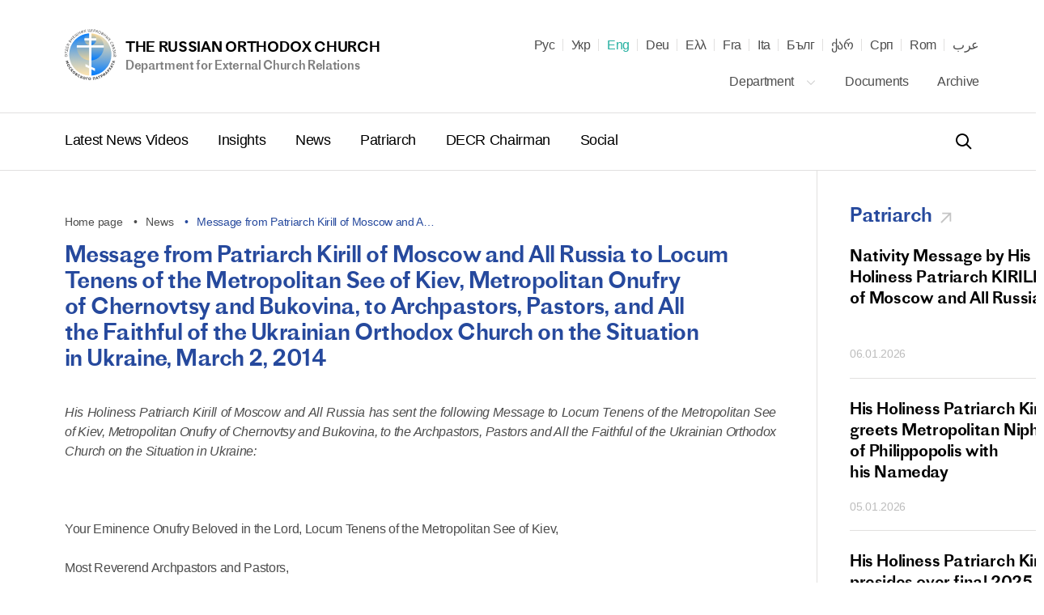

--- FILE ---
content_type: text/html; charset=UTF-8
request_url: https://mospat.ru/en/news/51701/
body_size: 25768
content:
<!DOCTYPE html>

<html lang="en" id="html" class="state-lang-en ">
<head>
<!-- Global site tag (gtag.js) - Google Analytics -->
<script async src="https://www.googletagmanager.com/gtag/js?id=UA-3957323-1"></script>
<script>
  window.dataLayer = window.dataLayer || [];
  function gtag(){dataLayer.push(arguments);}
  gtag('js', new Date());

  gtag('config', 'UA-3957323-1');
</script>
    <meta charset="utf-8"/>
    <title>Message from Patriarch Kirill of&nbsp;Moscow and&nbsp;All Russia to&nbsp;Locum Tenens of&nbsp;the Metropolitan See&nbsp;of Kiev, Metropolitan Onufry of&nbsp;Chernovtsy and&nbsp;Bukovina, to&nbsp;Archpastors, Pastors, and&nbsp;All the&nbsp;Faithful of&nbsp;the Ukrainian Orthodox Church on&nbsp;the Situation in&nbsp;Ukraine, March 2, 2014</title>
    <meta name="description" content="His Holiness Patriarch Kirill of Moscow and All Russia has sent the following Message to Locum Tenens of the Metropolitan See of Kiev, Metropolitan Onufry of Chernovtsy and Bukovina, to the Archpastors, Pastors and All the Faithful of the Ukrainian Orthodox Church on the Situation in Ukraine" />
    <meta http-equiv="X-UA-Compatible" content="IE=edge"/>
    <meta name="format-detection" content="telephone=no">
    <meta name="viewport" id="viewport" content="width=device-width,minimum-scale=1,maximum-scale=1,initial-scale=1,user-scalable=no">
    <meta name="cmsmagazine" content="9fd15f69c95385763dcf768ea3b67e22"/>
    <meta name="theme-color" content="#3e4046"/>
    <meta name="serverid" content="new"/>
    <meta name="yandex-verification" content="18868e1c89a2bcf4" />
    <link rel="stylesheet" href="/h/assets/main.css?nocache=1746"/>
    <link rel="stylesheet" href="/h/assets/custom.css?nocache=1746" />
    <link rel="stylesheet" href="/h/support/support.css?nocache=174617461"/>
    <link rel="canonical" href="https://mospat.ru/en/news/51701/" />

    
    <link rel="alternate" hreflang="ru" href="https://mospat.ru/ru/news/51701/" />
    <link rel="alternate" hreflang="ua" href="https://mospat.ru/ua/news/51701/" />
    <link rel="alternate" hreflang="de" href="https://mospat.ru/de/news/51701/" />
    <link rel="alternate" hreflang="gr" href="https://mospat.ru/gr/news/51701/" />
    <link rel="alternate" hreflang="fr" href="https://mospat.ru/fr/news/51701/" />
    <link rel="alternate" hreflang="it" href="https://mospat.ru/it/news/51701/" />
    <link rel="alternate" hreflang="bg" href="https://mospat.ru/bg/news/51701/" />
    <link rel="alternate" hreflang="ge" href="https://mospat.ru/ge/news/51701/" />
    <link rel="alternate" hreflang="sr" href="https://mospat.ru/sr/news/51701/" />
    <link rel="alternate" hreflang="ro" href="https://mospat.ru/ro/news/51701/" />
    <link rel="alternate" hreflang="ar" href="https://mospat.ru/ar/news/51701/" />
    <link rel="alternate" hreflang="ja" href="https://mospat.ru/ja/news/51701/" />

    <meta property="og:url" content="https://mospat.ru/en/news/51701/" />
    <meta property="og:site_name" content="The Russian Orthodox Church. Department for External Church Relations." />
    <meta property="og:title" content="Message from Patriarch Kirill of&nbsp;Moscow and&nbsp;All Russia to&nbsp;Locum Tenens of&nbsp;the Metropolitan See&nbsp;of Kiev, Metropolitan Onufry of&nbsp;Chernovtsy and&nbsp;Bukovina, to&nbsp;Archpastors, Pastors, and&nbsp;All the&nbsp;Faithful of&nbsp;the Ukrainian Orthodox Church on&nbsp;the Situation in&nbsp;Ukraine, March 2, 2014" />
    <meta property="og:description" content="His Holiness Patriarch Kirill of Moscow and All Russia has sent the following Message to Locum Tenens of the Metropolitan See of Kiev, Metropolitan Onufry of Chernovtsy and Bukovina, to the Archpastors, Pastors and All the Faithful of the Ukrainian Orthodox Church on the Situation in Ukraine" />
    <meta property="og:type" content="article" />
    <meta property="og:image" content="https://mospat.ru/h/assets/images/icon180.png" />

    <link rel="apple-touch-icon" href="/h/assets/images/icon57.png"/>
    <link rel="apple-touch-icon" sizes="57x57" href="/h/assets/images/icon57.png"/>
    <link rel="apple-touch-icon" sizes="60x60" href="/h/assets/images/icon60.png">
    <link rel="apple-touch-icon" sizes="72x72" href="/h/assets/images/icon72.png"/>
    <link rel="apple-touch-icon" sizes="76x76" href="/h/assets/images/icon76.png">
    <link rel="apple-touch-icon" sizes="114x114" href="/h/assets/images/icon114.png"/>
    <link rel="apple-touch-icon" sizes="120x120" href="/h/assets/images/icon120.png">
    <link rel="apple-touch-icon" sizes="144x144" href="/h/assets/images/icon144.png">
    <link rel="apple-touch-icon" sizes="152x152" href="/h/assets/images/icon152.png">
    <link rel="apple-touch-icon" sizes="180x180" href="/h/assets/images/icon180.png">
    <link rel="shortcut icon" type="image/png" href="/h/assets/images/favicon.ico"/>

    <script>
        var appConfig = {
            'lang':'en',
            'startupMessage':{
                'title':false,
                'message':false
            }
        };
        !function(n,e){"object"==typeof exports&&"object"==typeof module?module.exports=e():"function"==typeof define&&define.amd?define([],e):"object"==typeof exports?exports.device=e():n.device=e()}(window,function(){return function(n){var e={};function o(t){if(e[t])return e[t].exports;var r=e[t]={i:t,l:!1,exports:{}};return n[t].call(r.exports,r,r.exports,o),r.l=!0,r.exports}return o.m=n,o.c=e,o.d=function(n,e,t){o.o(n,e)||Object.defineProperty(n,e,{enumerable:!0,get:t})},o.r=function(n){"undefined"!=typeof Symbol&&Symbol.toStringTag&&Object.defineProperty(n,Symbol.toStringTag,{value:"Module"}),Object.defineProperty(n,"__esModule",{value:!0})},o.t=function(n,e){if(1&e&&(n=o(n)),8&e)return n;if(4&e&&"object"==typeof n&&n&&n.__esModule)return n;var t=Object.create(null);if(o.r(t),Object.defineProperty(t,"default",{enumerable:!0,value:n}),2&e&&"string"!=typeof n)for(var r in n)o.d(t,r,function(e){return n[e]}.bind(null,r));return t},o.n=function(n){var e=n&&n.__esModule?function(){return n.default}:function(){return n};return o.d(e,"a",e),e},o.o=function(n,e){return Object.prototype.hasOwnProperty.call(n,e)},o.p="",o(o.s=0)}([function(n,e,o){n.exports=o(1)},function(n,e,o){"use strict";o.r(e);var t="function"==typeof Symbol&&"symbol"==typeof Symbol.iterator?function(n){return typeof n}:function(n){return n&&"function"==typeof Symbol&&n.constructor===Symbol&&n!==Symbol.prototype?"symbol":typeof n},r=window.device,i={},a=[];window.device=i;var c=window.document.documentElement,d=window.navigator.userAgent.toLowerCase(),u=["googletv","viera","smarttv","internet.tv","netcast","nettv","appletv","boxee","kylo","roku","dlnadoc","pov_tv","hbbtv","ce-html"];function l(n,e){return-1!==n.indexOf(e)}function s(n){return l(d,n)}function f(n){return c.className.match(new RegExp(n,"i"))}function b(n){var e=null;f(n)||(e=c.className.replace(/^\s+|\s+$/g,""),c.className=e+" "+n)}function p(n){f(n)&&(c.className=c.className.replace(" "+n,""))}function w(){i.landscape()?(p("portrait"),b("landscape"),y("landscape")):(p("landscape"),b("portrait"),y("portrait")),v()}function y(n){for(var e=0;e<a.length;e++)a[e](n)}i.macos=function(){return s("mac")},i.ios=function(){return i.iphone()||i.ipod()||i.ipad()},i.iphone=function(){return!i.windows()&&s("iphone")},i.ipod=function(){return s("ipod")},i.ipad=function(){var n="MacIntel"===navigator.platform&&navigator.maxTouchPoints>1;return s("ipad")||n},i.android=function(){return!i.windows()&&s("android")},i.androidPhone=function(){return i.android()&&s("mobile")},i.androidTablet=function(){return i.android()&&!s("mobile")},i.blackberry=function(){return s("blackberry")||s("bb10")},i.blackberryPhone=function(){return i.blackberry()&&!s("tablet")},i.blackberryTablet=function(){return i.blackberry()&&s("tablet")},i.windows=function(){return s("windows")},i.windowsPhone=function(){return i.windows()&&s("phone")},i.windowsTablet=function(){return i.windows()&&s("touch")&&!i.windowsPhone()},i.fxos=function(){return(s("(mobile")||s("(tablet"))&&s(" rv:")},i.fxosPhone=function(){return i.fxos()&&s("mobile")},i.fxosTablet=function(){return i.fxos()&&s("tablet")},i.meego=function(){return s("meego")},i.cordova=function(){return window.cordova&&"file:"===location.protocol},i.nodeWebkit=function(){return"object"===t(window.process)},i.mobile=function(){return i.androidPhone()||i.iphone()||i.ipod()||i.windowsPhone()||i.blackberryPhone()||i.fxosPhone()||i.meego()},i.tablet=function(){return i.ipad()||i.androidTablet()||i.blackberryTablet()||i.windowsTablet()||i.fxosTablet()},i.desktop=function(){return!i.tablet()&&!i.mobile()},i.television=function(){for(var n=0;n<u.length;){if(s(u[n]))return!0;n++}return!1},i.portrait=function(){return screen.orientation&&Object.prototype.hasOwnProperty.call(window,"onorientationchange")?l(screen.orientation.type,"portrait"):i.ios()&&Object.prototype.hasOwnProperty.call(window,"orientation")?90!==Math.abs(window.orientation):window.innerHeight/window.innerWidth>1},i.landscape=function(){return screen.orientation&&Object.prototype.hasOwnProperty.call(window,"onorientationchange")?l(screen.orientation.type,"landscape"):i.ios()&&Object.prototype.hasOwnProperty.call(window,"orientation")?90===Math.abs(window.orientation):window.innerHeight/window.innerWidth<1},i.noConflict=function(){return window.device=r,this},i.ios()?i.ipad()?b("ios ipad tablet"):i.iphone()?b("ios iphone mobile"):i.ipod()&&b("ios ipod mobile"):i.macos()?b("macos desktop"):i.android()?i.androidTablet()?b("android tablet"):b("android mobile"):i.blackberry()?i.blackberryTablet()?b("blackberry tablet"):b("blackberry mobile"):i.windows()?i.windowsTablet()?b("windows tablet"):i.windowsPhone()?b("windows mobile"):b("windows desktop"):i.fxos()?i.fxosTablet()?b("fxos tablet"):b("fxos mobile"):i.meego()?b("meego mobile"):i.nodeWebkit()?b("node-webkit"):i.television()?b("television"):i.desktop()&&b("desktop"),i.cordova()&&b("cordova"),i.onChangeOrientation=function(n){"function"==typeof n&&a.push(n)};var m="resize";function h(n){for(var e=0;e<n.length;e++)if(i[n[e]]())return n[e];return"unknown"}function v(){i.orientation=h(["portrait","landscape"])}Object.prototype.hasOwnProperty.call(window,"onorientationchange")&&(m="orientationchange"),window.addEventListener?window.addEventListener(m,w,!1):window.attachEvent?window.attachEvent(m,w):window[m]=w,w(),i.type=h(["mobile","tablet","desktop"]),i.os=h(["ios","iphone","ipad","ipod","android","blackberry","macos","windows","fxos","meego","television"]),v(),e.default=i}]).default});
        (function(m,a,d,vp){
            var w = screen.width;
            if(device.mobile()) {
                document.getElementById(vp).setAttribute('content','width=414, initial-scale=' + (w/m).toFixed(2));
            } else {
                document.getElementById(vp).setAttribute('content','width='+d+',initial-scale=' + (w/d).toFixed(2));
            }
        })(414,1024,1380,'viewport');
    </script>
<!-- Yandex.Metrika counter -->
<script type="text/javascript" >
   (function(m,e,t,r,i,k,a){m[i]=m[i]||function(){(m[i].a=m[i].a||[]).push(arguments)};
   m[i].l=1*new Date();k=e.createElement(t),a=e.getElementsByTagName(t)[0],k.async=1,k.src=r,a.parentNode.insertBefore(k,a)})
   (window, document, "script", "https://mc.yandex.ru/metrika/tag.js", "ym");

   ym(93913, "init", {
        clickmap:true,
        trackLinks:true,
        accurateTrackBounce:true
   });
</script>
<noscript><div><img src="https://mc.yandex.ru/watch/93913" style="position:absolute; left:-9999px;" alt="" /></div></noscript>
<!-- /Yandex.Metrika counter -->

</head>


<body id="body">


<script type="application/ld+json">
    {"@context":"https:\/\/schema.org","@type":"Corporation","name":"The Russian Orthodox Church. Department for External Church Relations.","url":"https:\/\/mospat.ru\/en\/","logo":"https:\/\/mospat.ru\/h\/assets\/images\/new-logo.png"}</script>

<script type="application/ld+json">
    {"@context":"https:\/\/schema.org","@type":"LocalBusiness","name":"The Russian Orthodox Church. Department for External Church Relations.","image":"https:\/\/mospat.ru\/h\/assets\/images\/new-logo.png","@id":"https:\/\/mospat.ru\/en\/","url":"https:\/\/mospat.ru\/en\/","telephone":"+74959556777","address":{"@type":"PostalAddress","addressCountry":"Russia","addressLocality":"Moscow","streetAddress":"22nd, Danilovskiy Val str","postalCode":"115191"}}</script>


<div class="main-layout">
    <div class="main-layout-content">

        <header class="is-global-header">

            <div class="gh-upper wrapper">

                <a href="#" class="gh-search-open for-mobile">
                    <svg width="24" height="24" viewBox="0 0 24 24" fill="none" xmlns="http://www.w3.org/2000/svg">
                        <path fill-rule="evenodd" clip-rule="evenodd" d="M10 18C5.58172 18 2 14.4183 2 10C2 5.58172 5.58172 2 10 2C14.4183 2 18 5.58172 18 10C18 11.8487 17.3729 13.551 16.3199 14.9056L21.7071 20.2929L20.2929 21.7071L14.9056 16.3199C13.551 17.3729 11.8487 18 10 18ZM16 10C16 13.3137 13.3137 16 10 16C6.68629 16 4 13.3137 4 10C4 6.68629 6.68629 4 10 4C13.3137 4 16 6.68629 16 10Z" fill="black"></path>
                    </svg>
                    <span class="gh-search-open-close"></span>
                </a>

                <a href="/en/">
                    <div class="gh-logo">
                        <img src="/h/assets/images/new-logo.png">
                    </div>
                    <div class="gh-logo-aside">
                        <span class="uppercase">The Russian Orthodox Church</span>
                        <br>
                        <span class="description">Department for External Church Relations</span>
                    </div>
                    <div class="gh-logo-aside for-mobile">
                        <span class="uppercase">The Russian Orthodox Church</span>
                        <span class="description uppercase">Department for External Church Relations</span>
                    </div>
                </a>

                <a href="#" class="gh-burger for-mobile">
                    <i></i>
                    <i></i>
                    <i></i>
                </a>

                

<div class="gh-lang">

    <div id="lang-dd" class="dd-content">
                                <li>
                <a class="" title="Русский" href="/ru/news/51701/" data-lang-link="ru" data-label="">
                    Рус                </a>

            </li>
                                <li>
                <a class="" title="Українська" href="/ua/news/51701/" data-lang-link="ua" data-label="Матеріал доступний на&nbsp;наступних мовах">
                    Укр                </a>

            </li>
                                <li>
                <a class="state-active" title="English" href="/en/news/51701/" data-lang-link="en" data-label="Page is available in the following languages">
                    Eng                </a>

            </li>
                                <li>
                <a class="" title="Deutsch" href="/de/news/51701/" data-lang-link="de" data-label="Dieses Material ist in den folgenden Sprachen verfügbar">
                    Deu                </a>

            </li>
                                <li>
                <a class="" title="Ελληνικά" href="/gr/news/51701/" data-lang-link="gr" data-label="Αυτό το υλικό είναι διαθέσιμο στις ακόλουθες γλώσσες">
                    Ελλ                </a>

            </li>
                                <li>
                <a class="" title="Français" href="/fr/news/51701/" data-lang-link="fr" data-label="Article disponible en">
                    Fra                </a>

            </li>
                                <li>
                <a class="" title="Italiano" href="/it/news/51701/" data-lang-link="it" data-label="Questo materiale è disponibile nelle seguenti lingue">
                    Ita                </a>

            </li>
                                <li>
                <a class="" title="Български" href="/bg/news/51701/" data-lang-link="bg" data-label="Този материал е достъпен на следните езици">
                    Бълг                </a>

            </li>
                                <li>
                <a class="" title="ქართველი" href="/ge/news/51701/" data-lang-link="ge" data-label="ეს მასალა ხელმისაწვდომია შემდეგ ენებზე">
                    ქარ                </a>

            </li>
                                <li>
                <a class="" title="Српски" href="/sr/news/51701/" data-lang-link="sr" data-label="Овај материјал је доступан на следећим језицима">
                    Срп                </a>

            </li>
                                <li>
                <a class="" title="Română" href="/ro/news/51701/" data-lang-link="ro" data-label="Acest material este disponibil în următoarele limbi">
                    Rom                </a>

            </li>
                                <li>
                <a class="" title="عرب" href="/ar/news/51701/" data-lang-link="ar" data-label="هذه المادة متوفرة باللغات التالية">
                    عرب                </a>

            </li>
                        </div>
</div>

<nav class="gh-nav-upper">


    <div class="dropdown">
        <a class="dd-btn" href="/en/department/">
            Department            <svg width="14" height="14" viewBox="0 0 14 14" fill="none" xmlns="http://www.w3.org/2000/svg">
                <path fill-rule="evenodd" clip-rule="evenodd" d="M11.2542 4.25415L12.0791 5.07911L6.99998 10.1583L1.92084 5.07911L2.7458 4.25415L6.99998 8.50834L11.2542 4.25415Z" fill="#BDBDBD"></path>
            </svg>
        </a>
        <div class="dd-content">
            <a href="/en/department/history/">
                History            </a>
            <a href="/en/department/contacts/">
                Contacts            </a>
                    </div>
    </div>

    <a href="/en/documents/">
        Documents    </a>
    <a href="/en/archive/">
        Archive    </a>

</nav>
            </div>

            <div class="gh-lower-expander">
                <div class="gh-lower wrapper">
                    
<nav class="gh-nav-lower">
    <a href="/en/tv-news/">
        Latest News Videos    </a>
    <a href="/en/authors-analytics/">
        Insights    </a>
    <a href="/en/news/">
        News    </a>
    <a href="/en/patriarch/">
        Patriarch    </a>
    <a href="/en/chairman/">
        DECR Chairman    </a>
    <a href="/en/social/">
        Social    </a>
</nav>
                    <div class="is-header-search" data-is="headerSearch">
                        <div class="hs-parent">
                            <form class="hs-form" action="/en/search/">
                                <input class="hs-input" placeholder="Search" tabindex="-1" name="q">
                                <a class="hs-submit" href="#">
                                    <svg width="24" height="24" viewBox="0 0 24 24" fill="none" xmlns="http://www.w3.org/2000/svg">
                                        <path fill-rule="evenodd" clip-rule="evenodd" d="M10 18C5.58172 18 2 14.4183 2 10C2 5.58172 5.58172 2 10 2C14.4183 2 18 5.58172 18 10C18 11.8487 17.3729 13.551 16.3199 14.9056L21.7071 20.2929L20.2929 21.7071L14.9056 16.3199C13.551 17.3729 11.8487 18 10 18ZM16 10C16 13.3137 13.3137 16 10 16C6.68629 16 4 13.3137 4 10C4 6.68629 6.68629 4 10 4C13.3137 4 16 6.68629 16 10Z" fill="black"></path>
                                    </svg>
                                </a>
                            </form>
                        </div>
                    </div>

                </div>
            </div>

        </header>


        <div class="mobile-menu for-mobile" data-is="mobileMenu">
            

<ul class="mobile-menu__main">
    <li>
        <a href="/en/tv-news/">
            Latest News Videos        </a>
    </li>
    <li>
        <a href="/en/authors-analytics/">
            Insights        </a>
    </li>
    <li>
        <a href="/en/news/">
            News        </a>
    </li>
    <li>
        <a href="/en/patriarch/">
            Patriarch        </a>
    </li>
    <li>
        <a href="/en/chairman/">
            DECR Chairman        </a>
    </li>
    <li>
        <a href="/en/social/">
            Social        </a>
    </li>
</ul>

<ul class="mobile-menu__secondary">
            <li>
            <a href="/en/department/">
                Department            </a>
        </li>
        <li>
        <a href="/en/documents/">
            Documents        </a>
    </li>
    <li>
        <a href="/en/archive/">
            Archive        </a>
    </li>
    </ul>



        </div>

        <div class="is-header-search for-mobile" data-is="mobileSearch">
            <div class="is-header-search-back"></div>
            <div class="hs-parent">
                <form class="hs-form" action="/en/search/">
                    <input class="hs-input" placeholder="Search" tabindex="-1" name="q">
                    <button class="hs-submit" type="submit">
                        <svg width="24" height="24" viewBox="0 0 24 24" fill="none" xmlns="http://www.w3.org/2000/svg">
                            <path fill-rule="evenodd" clip-rule="evenodd" d="M10 18C5.58172 18 2 14.4183 2 10C2 5.58172 5.58172 2 10 2C14.4183 2 18 5.58172 18 10C18 11.8487 17.3729 13.551 16.3199 14.9056L21.7071 20.2929L20.2929 21.7071L14.9056 16.3199C13.551 17.3729 11.8487 18 10 18ZM16 10C16 13.3137 13.3137 16 10 16C6.68629 16 4 13.3137 4 10C4 6.68629 6.68629 4 10 4C13.3137 4 16 6.68629 16 10Z" fill="black"></path>
                        </svg>
                    </button>
                </form>
            </div>
        </div>


        
    <div class="is-cookie-consent" data-is="isCookieConsent">
        <div class="icc-close" id="ccn-close">
            <div class="is-button-d">
                Accept            </div>
        </div>
        <div class="icc-text">
            <p class="state-white">

                The site uses cookies to help show you the most up-to-date information. By continuing to use the site, you consent to the use of your Metadata and cookies.
                <a href="/en/cookie-policy/">
                    Cookie policy                </a>
            </p>
        </div>
    </div>




<div class="page-default">
    

<section class="wrapper wrapper--flex">

    <div class="wrapper-b">

        
<div class="is-breadcrumbs">
    <div class="bc-list">

        
                            <a class="bc-item" href="/en/" title="Home page">
                    Home page                </a>
            
        
                            <a class="bc-item" href="/en/news/" title="News">
                    News                </a>
            
        
                            <div class="bc-item" title="Message from Patriarch Kirill of&nbsp;Moscow and&nbsp;All Russia to&nbsp;Locum Tenens of&nbsp;the Metropolitan See&nbsp;of Kiev, Metropolitan Onufry of&nbsp;Chernovtsy and&nbsp;Bukovina, to&nbsp;Archpastors, Pastors, and&nbsp;All the&nbsp;Faithful of&nbsp;the Ukrainian Orthodox Church on&nbsp;the Situation in&nbsp;Ukraine, March 2, 2014">
                    Message from Patriarch Kirill of Moscow and A…                </div>
            
        
    </div>
</div>

<script type="application/ld+json">
    {"@context":"https:\/\/schema.org\/","@type":"BreadcrumbList","itemListElement":[{"@type":"ListItem","position":1,"name":"Home page","item":"https:\/\/mospat.ru\/en\/"},{"@type":"ListItem","position":2,"name":"News","item":"https:\/\/mospat.ru\/en\/news\/"},{"@type":"ListItem","position":3,"name":"Message from Patriarch Kirill of\u00a0Moscow and\u00a0A\u2026","item":""}]}</script>

        <h1 class="mar-40 state-xs">
            Message from Patriarch Kirill of&nbsp;Moscow and&nbsp;All Russia to&nbsp;Locum Tenens of&nbsp;the Metropolitan See&nbsp;of Kiev, Metropolitan Onufry of&nbsp;Chernovtsy and&nbsp;Bukovina, to&nbsp;Archpastors, Pastors, and&nbsp;All the&nbsp;Faithful of&nbsp;the Ukrainian Orthodox Church on&nbsp;the Situation in&nbsp;Ukraine, March 2, 2014        </h1>


        
        
        
        <section class="is-style is-style-imported ">
            <p><i>His Holiness Patriarch Kirill of Moscow and All Russia has sent the following Message to Locum Tenens of the Metropolitan See of Kiev, Metropolitan Onufry of Chernovtsy and Bukovina, to the Archpastors, Pastors and All the Faithful of the Ukrainian Orthodox Church on the Situation in Ukraine:</i></p>
<p><i> </i></p>
<p>Your Eminence Onufry Beloved in the Lord, Locum Tenens of the Metropolitan See of Kiev,</p>
<p>Most Reverend Archpastors and Pastors,</p>
<p>Dear Brothers and Sisters:</p>
<p>&nbsp;</p>
<p>With sorrow, anxiety and pain do I look at what is happening in Ukraine now.</p>
<p>&nbsp;</p>
<p>Political discords have led to the confrontation and divisions between people including those who are bound by the common faith. Under threat is the existence of Ukraine as a united state. These developments have resulted from an internal political crisis and the inability of various socio-political forces to negotiate a non-violent settlement of problems existing in society.</p>
<p>&nbsp;</p>
<p>The faithful of our Church are people of various political views and beliefs including those who are standing today at the opposite sides of the barricades. The Church does not take a particular side in political struggle. But the duty of the Church is to intercede on behalf of those who are subjected to violence, who need protection, whose life is in danger.</p>
<p>&nbsp;</p>
<p>Responding to your appeal, your Eminence, I assure you and our Ukrainian flock that I will do everything that is possible to persuade those in power that they cannot allow destroying peaceful people in the Ukrainian land so dear to my heart.</p>
<p>&nbsp;</p>
<p>The blood of our brothers shed in Kiev and other cities in Ukraine is a fruit of hatred, which participants in the confrontation let the enemy of the human race cultivate in their hearts. Let the Lord stop any hand raised to inflict pain and suffering and to bless those who defend peace. May He, Our All-Merciful Father, prevent brother from going against brother, prevent any continuation of the violence and defilement of shrines. May no more victims be in the Ukrainian land. Let us lift a common ardent prayer for that.</p>
<p>&nbsp;</p>
<p>None of those who live in Ukraine today should feel strangers in their own home, whatever language they may speak. Any further polarization of society and growth of violence against civilians cannot be allowed. The whole population should have their rights and liberties guaranteed, including the right of participation in the making of fateful decisions. Those is power must prevent violence and lawlessness. The Ukrainian people themselves are to determine their future without any external impact.</p>
<p>&nbsp;</p>
<p>The brotherhood of the Russian, Ukrainian and Byelorussian people is a reality achieved through suffering in history by many generations of our ancestors. This reality living in our hearts is to define our future and it cannot be sacrificed to momentary interests.</p>
<p>&nbsp;</p>
<p>Today, on the Sunday of Forgiveness, I make an ardent appeal to all my brothers and sisters in Christ to forgive and understand each other. I appeal to all the powers that be: do not allow violence against civilians!</p>
<p>&nbsp;</p>
<p>O Lord, bless Your people and protect those who live in the Ukrainian land against every evil!</p>
<p>&nbsp;</p>
<p align="right"><b>+ Kirill</b></p>
<p align="right"><b>Patriarch of Moscow and All Russia</b></p>        </section>

        
            <div class="is-pub-print">
                <a href="/en/news/51701/pdf/" target="_blank">
                    <svg xmlns="http://www.w3.org/2000/svg" viewBox="0 0 514 514">
                        <path d="M438 130h-14V76c0-41.35-33.64-75-75-75H165c-41.36 0-75 33.65-75 75v54H76c-41.35 0-75 33.65-75 75v120c0 41.36 33.65 75 75 75h14v68c0 24.81 20.19 45 45 45h244c24.81 0 45-20.19 45-45v-68h14c41.36 0 75-33.64 75-75V205c0-41.35-33.64-75-75-75zM120 76c0-24.81 20.19-45 45-45h184c24.81 0 45 20.19 45 45v54H120V76zm274 392c0 8.27-6.73 15-15 15H135c-8.27 0-15-6.73-15-15V320h274v148zm89-143c0 24.81-20.19 45-45 45h-14v-50h9a15 15 0 000-30H81a15 15 0 000 30h9v50H76c-24.81 0-45-20.19-45-45V205c0-24.81 20.19-45 45-45h362c24.81 0 45 20.19 45 45v120z"></path>
                        <path d="M297 354h-80a15 15 0 000 30h80a15 15 0 000-30zM297 418h-80a15 15 0 000 30h80a15 15 0 000-30zM129 194H81a15 15 0 000 30h48a15 15 0 000-30z"></path>
                    </svg>
                    <span>
                        Print publication                    </span>
                </a>
            </div>

        
        

<div class="is-pat-soc bg-begie">
    <div class="ip-social-label">
        Share:
    </div>
    <a href="#" target="_blank" rel="nofollow" title="Поделиться во ВКонтакте" data-gclick="shareLink" data-value="{&quot;service&quot;:&quot;vkontakte&quot;}">
            <svg width="30" height="30" viewBox="0 0 30 30" fill="none" xmlns="http://www.w3.org/2000/svg">
            <path fill-rule="evenodd" clip-rule="evenodd" d="M15.5416 20.7071C15.5416 20.7071 15.8881 20.6693 16.0656 20.4821C16.2281 20.3107 16.2224 19.9871 16.2224 19.9871C16.2224 19.9871 16.2008 18.4763 16.9155 18.2533C17.6198 18.0339 18.5241 19.7143 19.4838 20.3605C20.2088 20.849 20.7591 20.7421 20.7591 20.7421L23.3237 20.7071C23.3237 20.7071 24.6647 20.6259 24.0289 19.5908C23.9763 19.506 23.658 18.8248 22.1226 17.4255C20.514 15.9608 20.73 16.1977 22.6663 13.6637C23.8458 12.1206 24.3172 11.1785 24.1698 10.7757C24.0299 10.3904 23.1622 10.4927 23.1622 10.4927L20.2755 10.5102C20.2755 10.5102 20.0614 10.4816 19.9027 10.5747C19.7477 10.666 19.6472 10.8789 19.6472 10.8789C19.6472 10.8789 19.1908 12.0726 18.5814 13.0885C17.2958 15.2307 16.7821 15.3441 16.5718 15.2113C16.0825 14.9007 16.2046 13.9651 16.2046 13.3005C16.2046 11.2237 16.5257 10.3581 15.5801 10.1341C15.2664 10.0595 15.0354 10.0106 14.2325 10.0023C13.2024 9.99217 12.3309 10.006 11.837 10.2429C11.5083 10.4005 11.2547 10.7526 11.4097 10.7729C11.6003 10.7978 12.0323 10.8872 12.2614 11.1933C12.5572 11.5887 12.5469 12.4755 12.5469 12.4755C12.5469 12.4755 12.7169 14.9201 12.1497 15.2233C11.7609 15.4317 11.2275 15.0067 10.0809 13.0627C9.49397 12.0671 9.05073 10.9665 9.05073 10.9665C9.05073 10.9665 8.96527 10.7609 8.8122 10.6503C8.6272 10.5167 8.36896 10.4752 8.36896 10.4752L5.62593 10.4927C5.62593 10.4927 5.21368 10.5038 5.06248 10.6798C4.9282 10.8356 5.05215 11.1592 5.05215 11.1592C5.05215 11.1592 7.19981 16.0917 9.63201 18.5777C11.8623 20.8564 14.3941 20.7071 14.3941 20.7071H15.5416Z" fill="#26499D"></path>
        </svg>
    </a>
    <a href="#" target="_blank" rel="nofollow" title="Поделиться в Facebook" data-gclick="shareLink" data-value="{&quot;service&quot;:&quot;facebook&quot;}">
        <svg width="30" height="30" viewBox="0 0 30 30" fill="none" xmlns="http://www.w3.org/2000/svg">
            <path fill-rule="evenodd" clip-rule="evenodd" d="M16.0762 24.5836V14.7907H18.7794L19.1377 11.416H16.0762L16.0808 9.72688C16.0808 8.8467 16.1644 8.37509 17.4286 8.37509H19.1186V5H16.4149C13.1674 5 12.0243 6.63709 12.0243 9.39017V11.4163H10V14.791H12.0243V24.5836H16.0762Z" fill="#26499D"></path>
        </svg>
    </a>
    <a href="#" target="_blank" rel="nofollow" title="Поделиться в Telegram" data-gclick="shareLink" data-value="{&quot;service&quot;:&quot;telegram&quot;}">
            <svg width="30" height="30" viewBox="0 0 30 30" fill="none" xmlns="http://www.w3.org/2000/svg">
            <path fill-rule="evenodd" clip-rule="evenodd" d="M12.6682 17.8345L19.9222 23.1938C20.75 23.6505 21.3474 23.4141 21.5536 22.4253L24.5063 8.51084C24.8086 7.29881 24.0443 6.74909 23.2524 7.10861L5.91392 13.7943C4.73041 14.269 4.73731 14.9292 5.69819 15.2235L10.1476 16.6122L20.4486 10.1135C20.9349 9.81857 21.3812 9.9771 21.0149 10.3022" fill="#26499D"></path>
        </svg>
    </a>
    <a href="#" target="_blank" rel="nofollow" title="Поделиться в Twitter" data-gclick="shareLink" data-value="{&quot;service&quot;:&quot;twitter&quot;}">

        <svg width="30" height="30" viewBox="0 0 30 30" fill="none" xmlns="http://www.w3.org/2000/svg">
            <path fill-rule="evenodd" clip-rule="evenodd" d="M14.4609 11.8306L14.4987 12.4535L13.8691 12.3772C11.5776 12.0848 9.57574 11.0934 7.876 9.42824L7.04502 8.60202L6.83098 9.21215C6.37772 10.5722 6.6673 12.0086 7.6116 12.9746C8.11523 13.5085 8.00191 13.5847 7.13316 13.267C6.83098 13.1653 6.56658 13.089 6.5414 13.1272C6.45326 13.2161 6.75544 14.3728 6.99466 14.8304C7.32202 15.466 7.98932 16.0888 8.71958 16.4574L9.33652 16.7498L8.60626 16.7625C7.90118 16.7625 7.876 16.7752 7.95155 17.0421C8.20336 17.8684 9.19802 18.7454 10.306 19.1268L11.0866 19.3937L10.4067 19.8004C9.39947 20.3851 8.21595 20.7156 7.03243 20.7411C6.46585 20.7538 6 20.8046 6 20.8427C6 20.9699 7.53606 21.6817 8.42999 21.9613C11.1118 22.7875 14.2972 22.4316 16.6894 21.0207C18.3892 20.0165 20.0889 18.0209 20.8821 16.0888C21.3102 15.0592 21.7383 13.178 21.7383 12.2755C21.7383 11.6908 21.7761 11.6145 22.4811 10.9154C22.8966 10.5087 23.2869 10.0638 23.3625 9.93668C23.4884 9.69517 23.4758 9.69517 22.8337 9.91126C21.7635 10.2926 21.6124 10.2417 22.1412 9.66975C22.5315 9.263 22.9973 8.52576 22.9973 8.30967C22.9973 8.27154 22.8085 8.33509 22.5944 8.44949C22.3678 8.5766 21.8642 8.76727 21.4865 8.88167L20.8066 9.09775L20.1896 8.67829C19.8497 8.44949 19.3712 8.19527 19.1194 8.119C18.4773 7.94105 17.4952 7.96647 16.9161 8.16985C15.3422 8.74184 14.3476 10.2163 14.4609 11.8306Z" fill="#26499D"></path>
        </svg>
    </a>

</div>

    </div>

    
    <div class="is-sidebar sidebar-aa">
        <div class="sidebar-element" data-is="sidebar">

            
                <div class="sb-item " data-is="sbSwiper">
                    <a href="/en/news/tag/patriarch/" class="link-arrow">
                        <h4>
                            Patriarch                        </h4>
                        <svg width="24" height="24" viewBox="0 0 24 24" fill="none" xmlns="http://www.w3.org/2000/svg">
                            <path fill-rule="evenodd" clip-rule="evenodd" d="M16.3968 8.86657L6.55172 18.7116L5.28838 17.4483L15.1334 7.60324L7.18338 7.60324L7.18339 5.81662L18.1834 5.81661L18.1834 16.8166L16.3968 16.8166L16.3968 8.86657Z" fill="#C4C4C4"></path>
                        </svg>
                    </a>
                    <div class="swiper-container">
                        <div class="swiper-wrapper">
                                                            <div class="swiper-slide">
                                    <div class="sb-post-list">
                                                                                    <div class="sb-post">
                                                <a href="/en/news/93907/" class="h5">
                                                    Nativity Message by&nbsp;His Holiness Patriarch KIRILL of&nbsp;Moscow and&nbsp;All Russia                                                </a>
                                                <div>
                                                    <p data-jsdate="2026-01-06" data-jstime=" в 09:00">
                                                        06.01.2026                                                    </p>
                                                </div>
                                            </div>
                                                                                    <div class="sb-post">
                                                <a href="/en/news/93905/" class="h5">
                                                    His Holiness Patriarch Kirill greets Metropolitan Niphon of&nbsp;Philippopolis with his&nbsp;Nameday                                                </a>
                                                <div>
                                                    <p data-jsdate="2026-01-05" data-jstime=" в 11:00">
                                                        05.01.2026                                                    </p>
                                                </div>
                                            </div>
                                                                                    <div class="sb-post">
                                                <a href="/en/news/93885/" class="h5">
                                                    His Holiness Patriarch Kirill presides over final 2025 session of&nbsp;the Holy Synod of&nbsp;the Russian Orthodox Church                                                </a>
                                                <div>
                                                    <p data-jsdate="2025-12-26" data-jstime=" в 12:00">
                                                        26.12.2025                                                    </p>
                                                </div>
                                            </div>
                                                                            </div>
                                </div>
                                                            <div class="swiper-slide">
                                    <div class="sb-post-list">
                                                                                    <div class="sb-post">
                                                <a href="/en/news/93882/" class="h5">
                                                    A joint session of&nbsp;the Holy Synod and&nbsp;the Supreme Church Council takes place                                                </a>
                                                <div>
                                                    <p data-jsdate="2025-12-25" data-jstime=" в 19:00">
                                                        25.12.2025                                                    </p>
                                                </div>
                                            </div>
                                                                                    <div class="sb-post">
                                                <a href="/en/news/93872/" class="h5">
                                                    Patriarch Kirill sends greetings to&nbsp;Foreign Ministry Spokeswoman Maria Zakharova on&nbsp;her jubilee                                                </a>
                                                <div>
                                                    <p data-jsdate="2025-12-24" data-jstime=" в 13:00">
                                                        24.12.2025                                                    </p>
                                                </div>
                                            </div>
                                                                                    <div class="sb-post">
                                                <a href="/en/news/93853/" class="h5">
                                                    His Holiness Patriarch Kirill meets French public figure Pierre de&nbsp;Gaulle                                                </a>
                                                <div>
                                                    <p data-jsdate="2025-12-18" data-jstime=" в 21:50">
                                                        18.12.2025                                                    </p>
                                                </div>
                                            </div>
                                                                            </div>
                                </div>
                                                            <div class="swiper-slide">
                                    <div class="sb-post-list">
                                                                                    <div class="sb-post">
                                                <a href="/en/news/93855/" class="h5">
                                                    Telephone conversation held between the&nbsp;Primates of&nbsp;the Russian and&nbsp;Serbian Orthodox Churches.                                                   </a>
                                                <div>
                                                    <p data-jsdate="2025-12-18" data-jstime=" в 20:15">
                                                        18.12.2025                                                    </p>
                                                </div>
                                            </div>
                                                                                    <div class="sb-post">
                                                <a href="/en/news/93808/" class="h5">
                                                    Patriarchal greetings to&nbsp;Metropolitan Mark of&nbsp;Berlin on&nbsp;45th anniversary of&nbsp;his episcopal consecration                                                </a>
                                                <div>
                                                    <p data-jsdate="2025-11-30" data-jstime=" в 10:15">
                                                        30.11.2025                                                    </p>
                                                </div>
                                            </div>
                                                                                    <div class="sb-post">
                                                <a href="/en/news/93775/" class="h5">
                                                    Birthday greetings to&nbsp;His Holiness Patriarch Kirill from members of&nbsp;the Holy Synod of&nbsp;the Russian Orthodox Church                                                </a>
                                                <div>
                                                    <p data-jsdate="2025-11-20" data-jstime=" в 09:15">
                                                        20.11.2025                                                    </p>
                                                </div>
                                            </div>
                                                                            </div>
                                </div>
                                                            <div class="swiper-slide">
                                    <div class="sb-post-list">
                                                                                    <div class="sb-post">
                                                <a href="/en/news/93760/" class="h5">
                                                    His Holiness Patriarch Kirill sends greetings to&nbsp;President of&nbsp;Palestine Mahmoud Abbas on&nbsp;his 90th birthday                                                </a>
                                                <div>
                                                    <p data-jsdate="2025-11-15" data-jstime=" в 10:30">
                                                        15.11.2025                                                    </p>
                                                </div>
                                            </div>
                                                                                    <div class="sb-post">
                                                <a href="/en/news/93725/" class="h5">
                                                    On the&nbsp;Feast of&nbsp;the Kazan Icon of&nbsp;the Mother of&nbsp;God, His&nbsp;Holiness Patriarch Kirill сelebrates Liturgy in&nbsp;the Dormition Cathedral of&nbsp;the Moscow Kremlin                                                </a>
                                                <div>
                                                    <p data-jsdate="2025-11-04" data-jstime=" в 20:00">
                                                        04.11.2025                                                    </p>
                                                </div>
                                            </div>
                                                                                    <div class="sb-post">
                                                <a href="/en/news/93723/" class="h5">
                                                    On the&nbsp;Eve of&nbsp;the Feast of&nbsp;the Kazan Icon of&nbsp;the Mother of&nbsp;God, His&nbsp;Holiness Patriarch Kirill сelebrates All-Night Vigil at&nbsp;Moscow's Epiphany Cathedral                                                </a>
                                                <div>
                                                    <p data-jsdate="2025-11-03" data-jstime=" в 21:00">
                                                        03.11.2025                                                    </p>
                                                </div>
                                            </div>
                                                                            </div>
                                </div>
                                                            <div class="swiper-slide">
                                    <div class="sb-post-list">
                                                                                    <div class="sb-post">
                                                <a href="/en/news/93711/" class="h5">
                                                    His Holiness Patriarch Kirill heads scheduled session of&nbsp;the Holy Synod of&nbsp;the Russian Orthodox Church.                                                </a>
                                                <div>
                                                    <p data-jsdate="2025-10-30" data-jstime=" в 12:10">
                                                        30.10.2025                                                    </p>
                                                </div>
                                            </div>
                                                                                    <div class="sb-post">
                                                <a href="/en/news/93652/" class="h5">
                                                    On the&nbsp;commemoration day&nbsp;of St. Sergius of&nbsp;Radonezh, the&nbsp;Primate of&nbsp;the Russian Church celebrates Liturgy in&nbsp;the Dormition Cathedral of&nbsp;the Holy Trinity Lavra of&nbsp;St. Sergius                                                </a>
                                                <div>
                                                    <p data-jsdate="2025-10-08" data-jstime=" в 18:30">
                                                        08.10.2025                                                    </p>
                                                </div>
                                            </div>
                                                                                    <div class="sb-post">
                                                <a href="/en/news/93651/" class="h5">
                                                    His Holiness Patriarch Kirill meets with representatives of&nbsp;Macedonian Orthodox Church in&nbsp;Holy Trinity and&nbsp;St. Sergius Lavra                                                </a>
                                                <div>
                                                    <p data-jsdate="2025-10-08" data-jstime=" в 17:30">
                                                        08.10.2025                                                    </p>
                                                </div>
                                            </div>
                                                                            </div>
                                </div>
                                                    </div>
                    </div>
                                            <nav class="swiper-controls controls-aa">
                            <div class="slider-main-prev">
                                <div class="is-button-b">
                                    <svg width="19" height="18" viewBox="0 0 19 18" fill="none" xmlns="http://www.w3.org/2000/svg">
                                        <path class="btn-svg" fill-rule="evenodd" clip-rule="evenodd" d="M4.41421 8L19 8L19 10L4.41421 10L10.7071 16.2929L9.29289 17.7071L0.585788 9L9.29289 0.292894L10.7071 1.70711L4.41421 8Z" fill="black"></path>
                                    </svg>
                                </div>
                            </div>
                            <div class="slider-main-next">
                                <div class="is-button-b">
                                    <svg width="19" height="18" viewBox="0 0 19 18" fill="none" xmlns="http://www.w3.org/2000/svg">
                                        <path class="btn-svg" fill-rule="evenodd" clip-rule="evenodd" d="M14.5858 8L-8.48622e-07 8L-6.73777e-07 10L14.5858 10L8.29289 16.2929L9.70711 17.7071L18.4142 9L9.70711 0.292894L8.29289 1.70711L14.5858 8Z" fill="black"></path>
                                    </svg>
                                </div>
                            </div>
                        </nav>
                                    </div>

            
                <div class="sb-item bg-begie" data-is="sbSwiper">
                    <a href="/en/news/tag/chairman/" class="link-arrow">
                        <h4>
                            Department Chairman                        </h4>
                        <svg width="24" height="24" viewBox="0 0 24 24" fill="none" xmlns="http://www.w3.org/2000/svg">
                            <path fill-rule="evenodd" clip-rule="evenodd" d="M16.3968 8.86657L6.55172 18.7116L5.28838 17.4483L15.1334 7.60324L7.18338 7.60324L7.18339 5.81662L18.1834 5.81661L18.1834 16.8166L16.3968 16.8166L16.3968 8.86657Z" fill="#C4C4C4"></path>
                        </svg>
                    </a>
                    <div class="swiper-container">
                        <div class="swiper-wrapper">
                                                            <div class="swiper-slide">
                                    <div class="sb-post-list">
                                                                                    <div class="sb-post">
                                                <a href="/en/news/93904/" class="h5">
                                                    DECR Chairman congratulates Metropolitan Niphon of&nbsp;Philippopolis on&nbsp;his Nameday                                                </a>
                                                <div>
                                                    <p data-jsdate="2026-01-05" data-jstime=" в 10:59">
                                                        05.01.2026                                                    </p>
                                                </div>
                                            </div>
                                                                                    <div class="sb-post">
                                                <a href="/en/news/93885/" class="h5">
                                                    His Holiness Patriarch Kirill presides over final 2025 session of&nbsp;the Holy Synod of&nbsp;the Russian Orthodox Church                                                </a>
                                                <div>
                                                    <p data-jsdate="2025-12-26" data-jstime=" в 12:00">
                                                        26.12.2025                                                    </p>
                                                </div>
                                            </div>
                                                                                    <div class="sb-post">
                                                <a href="/en/news/93882/" class="h5">
                                                    A joint session of&nbsp;the Holy Synod and&nbsp;the Supreme Church Council takes place                                                </a>
                                                <div>
                                                    <p data-jsdate="2025-12-25" data-jstime=" в 19:00">
                                                        25.12.2025                                                    </p>
                                                </div>
                                            </div>
                                                                            </div>
                                </div>
                                                            <div class="swiper-slide">
                                    <div class="sb-post-list">
                                                                                    <div class="sb-post">
                                                <a href="/en/news/93879/" class="h5">
                                                    Metropolitan Anthony of&nbsp;Volokolamsk attends annual meeting of&nbsp;Organizing Committee of&nbsp;the Days of&nbsp;Russian Spiritual Culture in&nbsp;foreign countries                                                </a>
                                                <div>
                                                    <p data-jsdate="2025-12-25" data-jstime=" в 09:48">
                                                        25.12.2025                                                    </p>
                                                </div>
                                            </div>
                                                                                    <div class="sb-post">
                                                <a href="/en/news/93868/" class="h5">
                                                    Chairman of&nbsp;the Department for&nbsp;External Church Relations attends General Meeting of&nbsp;the Russian Federation Commission for&nbsp;UNESCO                                                </a>
                                                <div>
                                                    <p data-jsdate="2025-12-23" data-jstime=" в 15:28">
                                                        23.12.2025                                                    </p>
                                                </div>
                                            </div>
                                                                                    <div class="sb-post">
                                                <a href="/en/news/93864/" class="h5">
                                                    DECR Chairman meets with Lebanese Ambassador to&nbsp;Russia                                                </a>
                                                <div>
                                                    <p data-jsdate="2025-12-22" data-jstime=" в 13:30">
                                                        22.12.2025                                                    </p>
                                                </div>
                                            </div>
                                                                            </div>
                                </div>
                                                            <div class="swiper-slide">
                                    <div class="sb-post-list">
                                                                                    <div class="sb-post">
                                                <a href="/en/news/93856/" class="h5">
                                                    Metropolitan Anthony leads celebrations on&nbsp;patronal feast of&nbsp;Moscow Representation of&nbsp;Orthodox Church of&nbsp;the Czech Lands and&nbsp;Slovakia                                                </a>
                                                <div>
                                                    <p data-jsdate="2025-12-19" data-jstime=" в 16:00">
                                                        19.12.2025                                                    </p>
                                                </div>
                                            </div>
                                                                                    <div class="sb-post">
                                                <a href="/en/news/93855/" class="h5">
                                                    Telephone conversation held between the&nbsp;Primates of&nbsp;the Russian and&nbsp;Serbian Orthodox Churches.                                                   </a>
                                                <div>
                                                    <p data-jsdate="2025-12-18" data-jstime=" в 20:15">
                                                        18.12.2025                                                    </p>
                                                </div>
                                            </div>
                                                                                    <div class="sb-post">
                                                <a href="/en/news/93831/" class="h5">
                                                    Commission for&nbsp;Affairs of&nbsp;Old Believer Parishes and&nbsp;Interaction with the&nbsp;Old Believer Community holds session.                                                </a>
                                                <div>
                                                    <p data-jsdate="2025-12-10" data-jstime=" в 17:30">
                                                        10.12.2025                                                    </p>
                                                </div>
                                            </div>
                                                                            </div>
                                </div>
                                                            <div class="swiper-slide">
                                    <div class="sb-post-list">
                                                                                    <div class="sb-post">
                                                <a href="/en/news/93828/" class="h5">
                                                    Birthday of&nbsp;Metropolitan Niphon of&nbsp;Philippopolis celebrated at&nbsp;Moscow Metochion of&nbsp;the Orthodox Church of&nbsp;Antioch                                                </a>
                                                <div>
                                                    <p data-jsdate="2025-12-08" data-jstime=" в 15:37">
                                                        08.12.2025                                                    </p>
                                                </div>
                                            </div>
                                                                                    <div class="sb-post">
                                                <a href="/en/news/93822/" class="h5">
                                                    Metropolitan Anthony of&nbsp;Volokolamsk leads patronal celebrations at&nbsp;Moscow Representation of&nbsp;the Orthodox Church in&nbsp;America                                                </a>
                                                <div>
                                                    <p data-jsdate="2025-12-07" data-jstime=" в 17:30">
                                                        07.12.2025                                                    </p>
                                                </div>
                                            </div>
                                                                                    <div class="sb-post">
                                                <a href="/en/news/93807/" class="h5">
                                                    DECR chairman celebrates Liturgy at&nbsp;the Russian Orthodox Church’s Metochion in&nbsp;Tokyo                                                </a>
                                                <div>
                                                    <p data-jsdate="2025-11-30" data-jstime=" в 10:30">
                                                        30.11.2025                                                    </p>
                                                </div>
                                            </div>
                                                                            </div>
                                </div>
                                                            <div class="swiper-slide">
                                    <div class="sb-post-list">
                                                                                    <div class="sb-post">
                                                <a href="/en/news/93806/" class="h5">
                                                    DECR Chairman meets with Russian Ambassador to&nbsp;Japan                                                </a>
                                                <div>
                                                    <p data-jsdate="2025-11-29" data-jstime=" в 15:00">
                                                        29.11.2025                                                    </p>
                                                </div>
                                            </div>
                                                                                    <div class="sb-post">
                                                <a href="/en/news/93805/" class="h5">
                                                    The Postgraduate Institute hosts a&nbsp;presentation of&nbsp;the book "In Defense of&nbsp;Conciliar Structure of&nbsp;the Orthodox Church"                                                </a>
                                                <div>
                                                    <p data-jsdate="2025-11-29" data-jstime=" в 14:39">
                                                        29.11.2025                                                    </p>
                                                </div>
                                            </div>
                                                                                    <div class="sb-post">
                                                <a href="/en/news/93804/" class="h5">
                                                    DECR chairman meets with Primate of&nbsp;Japanese Orthodox Church                                                </a>
                                                <div>
                                                    <p data-jsdate="2025-11-28" data-jstime=" в 14:05">
                                                        28.11.2025                                                    </p>
                                                </div>
                                            </div>
                                                                            </div>
                                </div>
                                                    </div>
                    </div>
                                            <nav class="swiper-controls controls-aa">
                            <div class="slider-main-prev">
                                <div class="is-button-b">
                                    <svg width="19" height="18" viewBox="0 0 19 18" fill="none" xmlns="http://www.w3.org/2000/svg">
                                        <path class="btn-svg" fill-rule="evenodd" clip-rule="evenodd" d="M4.41421 8L19 8L19 10L4.41421 10L10.7071 16.2929L9.29289 17.7071L0.585788 9L9.29289 0.292894L10.7071 1.70711L4.41421 8Z" fill="black"></path>
                                    </svg>
                                </div>
                            </div>
                            <div class="slider-main-next">
                                <div class="is-button-b">
                                    <svg width="19" height="18" viewBox="0 0 19 18" fill="none" xmlns="http://www.w3.org/2000/svg">
                                        <path class="btn-svg" fill-rule="evenodd" clip-rule="evenodd" d="M14.5858 8L-8.48622e-07 8L-6.73777e-07 10L14.5858 10L8.29289 16.2929L9.70711 17.7071L18.4142 9L9.70711 0.292894L8.29289 1.70711L14.5858 8Z" fill="black"></path>
                                    </svg>
                                </div>
                            </div>
                        </nav>
                                    </div>

            
                <div class="sb-item " data-is="sbSwiper">
                    <a href="/en/news/tag/sermons/" class="link-arrow">
                        <h4>
                            Sermons                        </h4>
                        <svg width="24" height="24" viewBox="0 0 24 24" fill="none" xmlns="http://www.w3.org/2000/svg">
                            <path fill-rule="evenodd" clip-rule="evenodd" d="M16.3968 8.86657L6.55172 18.7116L5.28838 17.4483L15.1334 7.60324L7.18338 7.60324L7.18339 5.81662L18.1834 5.81661L18.1834 16.8166L16.3968 16.8166L16.3968 8.86657Z" fill="#C4C4C4"></path>
                        </svg>
                    </a>
                    <div class="swiper-container">
                        <div class="swiper-wrapper">
                                                            <div class="swiper-slide">
                                    <div class="sb-post-list">
                                                                                    <div class="sb-post">
                                                <a href="/en/news/87928/" class="h5">
                                                    Metropolitan Hilarion: Many things in&nbsp;a person's life depend on&nbsp;faith                                                </a>
                                                <div>
                                                    <p data-jsdate="2021-08-29" data-jstime=" в 23:00">
                                                        29.08.2021                                                    </p>
                                                </div>
                                            </div>
                                                                                    <div class="sb-post">
                                                <a href="/en/news/87827/" class="h5">
                                                    Metropolitan Hilarion: The&nbsp;Holy Spirit is&nbsp;the main treasure of&nbsp;the Christian soul                                                </a>
                                                <div>
                                                    <p data-jsdate="2021-08-01" data-jstime=" в 22:00">
                                                        01.08.2021                                                    </p>
                                                </div>
                                            </div>
                                                                                    <div class="sb-post">
                                                <a href="/en/news/87530/" class="h5">
                                                    Metropolitan Hilarion: Holiness is&nbsp;a constant striving to&nbsp;imitate the&nbsp;Lord Jesus Christ                                                </a>
                                                <div>
                                                    <p data-jsdate="2021-06-27" data-jstime=" в 23:00">
                                                        27.06.2021                                                    </p>
                                                </div>
                                            </div>
                                                                            </div>
                                </div>
                                                            <div class="swiper-slide">
                                    <div class="sb-post-list">
                                                                                    <div class="sb-post">
                                                <a href="/en/news/86666/" class="h5">
                                                    Metropolitan Hilarion: God&nbsp;does not&nbsp;want to&nbsp;condemn, but&nbsp;to save us                                                </a>
                                                <div>
                                                    <p data-jsdate="2021-03-07" data-jstime=" в 22:34">
                                                        07.03.2021                                                    </p>
                                                </div>
                                            </div>
                                                                                    <div class="sb-post">
                                                <a href="/en/news/60265/" class="h5">
                                                    Metropolitan Hilarion: The&nbsp;Lord always grants to&nbsp;us the&nbsp;opportunity to&nbsp;display our&nbsp;talents                                                </a>
                                                <div>
                                                    <p data-jsdate="2021-01-24" data-jstime=" в 21:20">
                                                        24.01.2021                                                    </p>
                                                </div>
                                            </div>
                                                                                    <div class="sb-post">
                                                <a href="/en/news/59785/" class="h5">
                                                    Metropolitan Hilarion: The&nbsp;Lord has&nbsp;imbued the&nbsp;waters of&nbsp;Jordan with his&nbsp;divine presence to&nbsp;wash away human sins                                                </a>
                                                <div>
                                                    <p data-jsdate="2021-01-19" data-jstime=" в 20:53">
                                                        19.01.2021                                                    </p>
                                                </div>
                                            </div>
                                                                            </div>
                                </div>
                                                            <div class="swiper-slide">
                                    <div class="sb-post-list">
                                                                                    <div class="sb-post">
                                                <a href="/en/news/59753/" class="h5">
                                                    Metropolitan Hilarion: to&nbsp;repent means to&nbsp;change your way&nbsp;of life                                                </a>
                                                <div>
                                                    <p data-jsdate="2021-01-17" data-jstime=" в 20:05">
                                                        17.01.2021                                                    </p>
                                                </div>
                                            </div>
                                                                                    <div class="sb-post">
                                                <a href="/en/news/61031/" class="h5">
                                                    On commemoration day&nbsp;of St. Catherine, Metropolitan Hilarion of&nbsp;Volokolamsk officiated at&nbsp;the Church of&nbsp;St. Catherine the&nbsp;Great Martyr In-the-Fields  the&nbsp;representation of&nbsp;the Orthodox Church in&nbsp;America                                                </a>
                                                <div>
                                                    <p data-jsdate="2020-12-07" data-jstime=" в 20:46">
                                                        07.12.2020                                                    </p>
                                                </div>
                                            </div>
                                                                                    <div class="sb-post">
                                                <a href="/en/news/61056/" class="h5">
                                                    Metropolitan Hilarion: We&nbsp;can always show compassion for&nbsp;people                                                </a>
                                                <div>
                                                    <p data-jsdate="2020-11-29" data-jstime=" в 20:15">
                                                        29.11.2020                                                    </p>
                                                </div>
                                            </div>
                                                                            </div>
                                </div>
                                                            <div class="swiper-slide">
                                    <div class="sb-post-list">
                                                                                    <div class="sb-post">
                                                <a href="/en/news/61094/" class="h5">
                                                    Metropolitan Hilarion celebrates on&nbsp;commemoration day&nbsp;of St. Varlaam of&nbsp;Khutyn at&nbsp;the church of&nbsp;‘Joy to&nbsp;All the&nbsp;Afflicted’ icon of&nbsp;the Mother of&nbsp;God                                                </a>
                                                <div>
                                                    <p data-jsdate="2020-11-19" data-jstime=" в 19:22">
                                                        19.11.2020                                                    </p>
                                                </div>
                                            </div>
                                                                                    <div class="sb-post">
                                                <a href="/en/news/45283/" class="h5">
                                                    Metropolitan Hilarion: We&nbsp;should remember that the&nbsp;life of&nbsp;each human being is&nbsp;in the&nbsp;hands of&nbsp;God                                                </a>
                                                <div>
                                                    <p data-jsdate="2020-11-06" data-jstime=" в 17:55">
                                                        06.11.2020                                                    </p>
                                                </div>
                                            </div>
                                                                                    <div class="sb-post">
                                                <a href="/en/news/45316/" class="h5">
                                                    Metropolitan Hilarion: For&nbsp;God there is&nbsp;nothing impossible                                                </a>
                                                <div>
                                                    <p data-jsdate="2020-10-25" data-jstime=" в 18:01">
                                                        25.10.2020                                                    </p>
                                                </div>
                                            </div>
                                                                            </div>
                                </div>
                                                            <div class="swiper-slide">
                                    <div class="sb-post-list">
                                                                                    <div class="sb-post">
                                                <a href="/en/news/45374/" class="h5">
                                                    Metropoplitan Hilarion: The&nbsp;cross which was&nbsp;an instrument of&nbsp;dishonourable execution becomes the&nbsp;symbol of&nbsp;salvation for&nbsp;millions of&nbsp;people                                                </a>
                                                <div>
                                                    <p data-jsdate="2020-09-27" data-jstime=" в 21:35">
                                                        27.09.2020                                                    </p>
                                                </div>
                                            </div>
                                                                                    <div class="sb-post">
                                                <a href="/en/news/45403/" class="h5">
                                                    Metropolitan Hilarion: Eucharist is&nbsp;the wedding feast, to&nbsp;which Lord Jesus Christ invites each of&nbsp;us                                                </a>
                                                <div>
                                                    <p data-jsdate="2020-09-13" data-jstime=" в 21:00">
                                                        13.09.2020                                                    </p>
                                                </div>
                                            </div>
                                                                                    <div class="sb-post">
                                                <a href="/en/news/45424/" class="h5">
                                                    Metropolitan Hilarion: Faith alone is&nbsp;not enough for&nbsp;salvation                                                </a>
                                                <div>
                                                    <p data-jsdate="2020-08-30" data-jstime=" в 19:09">
                                                        30.08.2020                                                    </p>
                                                </div>
                                            </div>
                                                                            </div>
                                </div>
                                                    </div>
                    </div>
                                            <nav class="swiper-controls controls-aa">
                            <div class="slider-main-prev">
                                <div class="is-button-b">
                                    <svg width="19" height="18" viewBox="0 0 19 18" fill="none" xmlns="http://www.w3.org/2000/svg">
                                        <path class="btn-svg" fill-rule="evenodd" clip-rule="evenodd" d="M4.41421 8L19 8L19 10L4.41421 10L10.7071 16.2929L9.29289 17.7071L0.585788 9L9.29289 0.292894L10.7071 1.70711L4.41421 8Z" fill="black"></path>
                                    </svg>
                                </div>
                            </div>
                            <div class="slider-main-next">
                                <div class="is-button-b">
                                    <svg width="19" height="18" viewBox="0 0 19 18" fill="none" xmlns="http://www.w3.org/2000/svg">
                                        <path class="btn-svg" fill-rule="evenodd" clip-rule="evenodd" d="M14.5858 8L-8.48622e-07 8L-6.73777e-07 10L14.5858 10L8.29289 16.2929L9.70711 17.7071L18.4142 9L9.70711 0.292894L8.29289 1.70711L14.5858 8Z" fill="black"></path>
                                    </svg>
                                </div>
                            </div>
                        </nav>
                                    </div>

            
        </div>
    </div>

    <div class="mobile-sidebar for-mobile" data-is="mobileSidebar">
        <ul class="mobile-sidebar__list">
                            <li>
                    <a href="/en/news/tag/patriarch/" class="link-arrow is-active">
                        <h4>
                            Patriarch                        </h4>
                        <svg width="24" height="24" viewBox="0 0 24 24" xmlns="http://www.w3.org/2000/svg">
                            <path fill-rule="evenodd" clip-rule="evenodd" d="M16.3968 8.86657L6.55172 18.7116L5.28838 17.4483L15.1334 7.60324L7.18338 7.60324L7.18339 5.81662L18.1834 5.81661L18.1834 16.8166L16.3968 16.8166L16.3968 8.86657Z"></path>
                        </svg>
                    </a>
                </li>
                            <li>
                    <a href="/en/news/tag/chairman/" class="link-arrow ">
                        <h4>
                            Department Chairman                        </h4>
                        <svg width="24" height="24" viewBox="0 0 24 24" xmlns="http://www.w3.org/2000/svg">
                            <path fill-rule="evenodd" clip-rule="evenodd" d="M16.3968 8.86657L6.55172 18.7116L5.28838 17.4483L15.1334 7.60324L7.18338 7.60324L7.18339 5.81662L18.1834 5.81661L18.1834 16.8166L16.3968 16.8166L16.3968 8.86657Z"></path>
                        </svg>
                    </a>
                </li>
                            <li>
                    <a href="/en/news/tag/sermons/" class="link-arrow ">
                        <h4>
                            Sermons                        </h4>
                        <svg width="24" height="24" viewBox="0 0 24 24" xmlns="http://www.w3.org/2000/svg">
                            <path fill-rule="evenodd" clip-rule="evenodd" d="M16.3968 8.86657L6.55172 18.7116L5.28838 17.4483L15.1334 7.60324L7.18338 7.60324L7.18339 5.81662L18.1834 5.81661L18.1834 16.8166L16.3968 16.8166L16.3968 8.86657Z"></path>
                        </svg>
                    </a>
                </li>
                    </ul>
        <div class="mobile-sidebar__content">
                            <div class="mobile-sidebar__tab is-active">
                    <div class="sb-post-list">
                                                    <div class="sb-post">
                                <a href="/en/news/93907/" class="h5">
                                    Nativity Message by&nbsp;His Holiness Patriarch KIRILL of&nbsp;Moscow and&nbsp;All Russia                                </a>
                                <div>
                                    <p data-jsdate="2026-01-06" data-jstime=" в 09:00">
                                        06.01.2026                                    </p>
                                </div>
                            </div>
                                                    <div class="sb-post">
                                <a href="/en/news/93905/" class="h5">
                                    His Holiness Patriarch Kirill greets Metropolitan Niphon of&nbsp;Philippopolis with his&nbsp;Nameday                                </a>
                                <div>
                                    <p data-jsdate="2026-01-05" data-jstime=" в 11:00">
                                        05.01.2026                                    </p>
                                </div>
                            </div>
                                                    <div class="sb-post">
                                <a href="/en/news/93885/" class="h5">
                                    His Holiness Patriarch Kirill presides over final 2025 session of&nbsp;the Holy Synod of&nbsp;the Russian Orthodox Church                                </a>
                                <div>
                                    <p data-jsdate="2025-12-26" data-jstime=" в 12:00">
                                        26.12.2025                                    </p>
                                </div>
                            </div>
                                                    <div class="sb-post">
                                <a href="/en/news/93882/" class="h5">
                                    A joint session of&nbsp;the Holy Synod and&nbsp;the Supreme Church Council takes place                                </a>
                                <div>
                                    <p data-jsdate="2025-12-25" data-jstime=" в 19:00">
                                        25.12.2025                                    </p>
                                </div>
                            </div>
                                                    <div class="sb-post">
                                <a href="/en/news/93872/" class="h5">
                                    Patriarch Kirill sends greetings to&nbsp;Foreign Ministry Spokeswoman Maria Zakharova on&nbsp;her jubilee                                </a>
                                <div>
                                    <p data-jsdate="2025-12-24" data-jstime=" в 13:00">
                                        24.12.2025                                    </p>
                                </div>
                            </div>
                                                    <div class="sb-post">
                                <a href="/en/news/93853/" class="h5">
                                    His Holiness Patriarch Kirill meets French public figure Pierre de&nbsp;Gaulle                                </a>
                                <div>
                                    <p data-jsdate="2025-12-18" data-jstime=" в 21:50">
                                        18.12.2025                                    </p>
                                </div>
                            </div>
                                                    <div class="sb-post">
                                <a href="/en/news/93855/" class="h5">
                                    Telephone conversation held between the&nbsp;Primates of&nbsp;the Russian and&nbsp;Serbian Orthodox Churches.                                   </a>
                                <div>
                                    <p data-jsdate="2025-12-18" data-jstime=" в 20:15">
                                        18.12.2025                                    </p>
                                </div>
                            </div>
                                                    <div class="sb-post">
                                <a href="/en/news/93808/" class="h5">
                                    Patriarchal greetings to&nbsp;Metropolitan Mark of&nbsp;Berlin on&nbsp;45th anniversary of&nbsp;his episcopal consecration                                </a>
                                <div>
                                    <p data-jsdate="2025-11-30" data-jstime=" в 10:15">
                                        30.11.2025                                    </p>
                                </div>
                            </div>
                                                    <div class="sb-post">
                                <a href="/en/news/93775/" class="h5">
                                    Birthday greetings to&nbsp;His Holiness Patriarch Kirill from members of&nbsp;the Holy Synod of&nbsp;the Russian Orthodox Church                                </a>
                                <div>
                                    <p data-jsdate="2025-11-20" data-jstime=" в 09:15">
                                        20.11.2025                                    </p>
                                </div>
                            </div>
                                                    <div class="sb-post">
                                <a href="/en/news/93760/" class="h5">
                                    His Holiness Patriarch Kirill sends greetings to&nbsp;President of&nbsp;Palestine Mahmoud Abbas on&nbsp;his 90th birthday                                </a>
                                <div>
                                    <p data-jsdate="2025-11-15" data-jstime=" в 10:30">
                                        15.11.2025                                    </p>
                                </div>
                            </div>
                                                    <div class="sb-post">
                                <a href="/en/news/93725/" class="h5">
                                    On the&nbsp;Feast of&nbsp;the Kazan Icon of&nbsp;the Mother of&nbsp;God, His&nbsp;Holiness Patriarch Kirill сelebrates Liturgy in&nbsp;the Dormition Cathedral of&nbsp;the Moscow Kremlin                                </a>
                                <div>
                                    <p data-jsdate="2025-11-04" data-jstime=" в 20:00">
                                        04.11.2025                                    </p>
                                </div>
                            </div>
                                                    <div class="sb-post">
                                <a href="/en/news/93723/" class="h5">
                                    On the&nbsp;Eve of&nbsp;the Feast of&nbsp;the Kazan Icon of&nbsp;the Mother of&nbsp;God, His&nbsp;Holiness Patriarch Kirill сelebrates All-Night Vigil at&nbsp;Moscow's Epiphany Cathedral                                </a>
                                <div>
                                    <p data-jsdate="2025-11-03" data-jstime=" в 21:00">
                                        03.11.2025                                    </p>
                                </div>
                            </div>
                                                    <div class="sb-post">
                                <a href="/en/news/93711/" class="h5">
                                    His Holiness Patriarch Kirill heads scheduled session of&nbsp;the Holy Synod of&nbsp;the Russian Orthodox Church.                                </a>
                                <div>
                                    <p data-jsdate="2025-10-30" data-jstime=" в 12:10">
                                        30.10.2025                                    </p>
                                </div>
                            </div>
                                                    <div class="sb-post">
                                <a href="/en/news/93652/" class="h5">
                                    On the&nbsp;commemoration day&nbsp;of St. Sergius of&nbsp;Radonezh, the&nbsp;Primate of&nbsp;the Russian Church celebrates Liturgy in&nbsp;the Dormition Cathedral of&nbsp;the Holy Trinity Lavra of&nbsp;St. Sergius                                </a>
                                <div>
                                    <p data-jsdate="2025-10-08" data-jstime=" в 18:30">
                                        08.10.2025                                    </p>
                                </div>
                            </div>
                                                    <div class="sb-post">
                                <a href="/en/news/93651/" class="h5">
                                    His Holiness Patriarch Kirill meets with representatives of&nbsp;Macedonian Orthodox Church in&nbsp;Holy Trinity and&nbsp;St. Sergius Lavra                                </a>
                                <div>
                                    <p data-jsdate="2025-10-08" data-jstime=" в 17:30">
                                        08.10.2025                                    </p>
                                </div>
                            </div>
                                            </div>
                </div>
                            <div class="mobile-sidebar__tab ">
                    <div class="sb-post-list">
                                                    <div class="sb-post">
                                <a href="/en/news/93904/" class="h5">
                                    DECR Chairman congratulates Metropolitan Niphon of&nbsp;Philippopolis on&nbsp;his Nameday                                </a>
                                <div>
                                    <p data-jsdate="2026-01-05" data-jstime=" в 10:59">
                                        05.01.2026                                    </p>
                                </div>
                            </div>
                                                    <div class="sb-post">
                                <a href="/en/news/93885/" class="h5">
                                    His Holiness Patriarch Kirill presides over final 2025 session of&nbsp;the Holy Synod of&nbsp;the Russian Orthodox Church                                </a>
                                <div>
                                    <p data-jsdate="2025-12-26" data-jstime=" в 12:00">
                                        26.12.2025                                    </p>
                                </div>
                            </div>
                                                    <div class="sb-post">
                                <a href="/en/news/93882/" class="h5">
                                    A joint session of&nbsp;the Holy Synod and&nbsp;the Supreme Church Council takes place                                </a>
                                <div>
                                    <p data-jsdate="2025-12-25" data-jstime=" в 19:00">
                                        25.12.2025                                    </p>
                                </div>
                            </div>
                                                    <div class="sb-post">
                                <a href="/en/news/93879/" class="h5">
                                    Metropolitan Anthony of&nbsp;Volokolamsk attends annual meeting of&nbsp;Organizing Committee of&nbsp;the Days of&nbsp;Russian Spiritual Culture in&nbsp;foreign countries                                </a>
                                <div>
                                    <p data-jsdate="2025-12-25" data-jstime=" в 09:48">
                                        25.12.2025                                    </p>
                                </div>
                            </div>
                                                    <div class="sb-post">
                                <a href="/en/news/93868/" class="h5">
                                    Chairman of&nbsp;the Department for&nbsp;External Church Relations attends General Meeting of&nbsp;the Russian Federation Commission for&nbsp;UNESCO                                </a>
                                <div>
                                    <p data-jsdate="2025-12-23" data-jstime=" в 15:28">
                                        23.12.2025                                    </p>
                                </div>
                            </div>
                                                    <div class="sb-post">
                                <a href="/en/news/93864/" class="h5">
                                    DECR Chairman meets with Lebanese Ambassador to&nbsp;Russia                                </a>
                                <div>
                                    <p data-jsdate="2025-12-22" data-jstime=" в 13:30">
                                        22.12.2025                                    </p>
                                </div>
                            </div>
                                                    <div class="sb-post">
                                <a href="/en/news/93856/" class="h5">
                                    Metropolitan Anthony leads celebrations on&nbsp;patronal feast of&nbsp;Moscow Representation of&nbsp;Orthodox Church of&nbsp;the Czech Lands and&nbsp;Slovakia                                </a>
                                <div>
                                    <p data-jsdate="2025-12-19" data-jstime=" в 16:00">
                                        19.12.2025                                    </p>
                                </div>
                            </div>
                                                    <div class="sb-post">
                                <a href="/en/news/93855/" class="h5">
                                    Telephone conversation held between the&nbsp;Primates of&nbsp;the Russian and&nbsp;Serbian Orthodox Churches.                                   </a>
                                <div>
                                    <p data-jsdate="2025-12-18" data-jstime=" в 20:15">
                                        18.12.2025                                    </p>
                                </div>
                            </div>
                                                    <div class="sb-post">
                                <a href="/en/news/93831/" class="h5">
                                    Commission for&nbsp;Affairs of&nbsp;Old Believer Parishes and&nbsp;Interaction with the&nbsp;Old Believer Community holds session.                                </a>
                                <div>
                                    <p data-jsdate="2025-12-10" data-jstime=" в 17:30">
                                        10.12.2025                                    </p>
                                </div>
                            </div>
                                                    <div class="sb-post">
                                <a href="/en/news/93828/" class="h5">
                                    Birthday of&nbsp;Metropolitan Niphon of&nbsp;Philippopolis celebrated at&nbsp;Moscow Metochion of&nbsp;the Orthodox Church of&nbsp;Antioch                                </a>
                                <div>
                                    <p data-jsdate="2025-12-08" data-jstime=" в 15:37">
                                        08.12.2025                                    </p>
                                </div>
                            </div>
                                                    <div class="sb-post">
                                <a href="/en/news/93822/" class="h5">
                                    Metropolitan Anthony of&nbsp;Volokolamsk leads patronal celebrations at&nbsp;Moscow Representation of&nbsp;the Orthodox Church in&nbsp;America                                </a>
                                <div>
                                    <p data-jsdate="2025-12-07" data-jstime=" в 17:30">
                                        07.12.2025                                    </p>
                                </div>
                            </div>
                                                    <div class="sb-post">
                                <a href="/en/news/93807/" class="h5">
                                    DECR chairman celebrates Liturgy at&nbsp;the Russian Orthodox Church’s Metochion in&nbsp;Tokyo                                </a>
                                <div>
                                    <p data-jsdate="2025-11-30" data-jstime=" в 10:30">
                                        30.11.2025                                    </p>
                                </div>
                            </div>
                                                    <div class="sb-post">
                                <a href="/en/news/93806/" class="h5">
                                    DECR Chairman meets with Russian Ambassador to&nbsp;Japan                                </a>
                                <div>
                                    <p data-jsdate="2025-11-29" data-jstime=" в 15:00">
                                        29.11.2025                                    </p>
                                </div>
                            </div>
                                                    <div class="sb-post">
                                <a href="/en/news/93805/" class="h5">
                                    The Postgraduate Institute hosts a&nbsp;presentation of&nbsp;the book "In Defense of&nbsp;Conciliar Structure of&nbsp;the Orthodox Church"                                </a>
                                <div>
                                    <p data-jsdate="2025-11-29" data-jstime=" в 14:39">
                                        29.11.2025                                    </p>
                                </div>
                            </div>
                                                    <div class="sb-post">
                                <a href="/en/news/93804/" class="h5">
                                    DECR chairman meets with Primate of&nbsp;Japanese Orthodox Church                                </a>
                                <div>
                                    <p data-jsdate="2025-11-28" data-jstime=" в 14:05">
                                        28.11.2025                                    </p>
                                </div>
                            </div>
                                            </div>
                </div>
                            <div class="mobile-sidebar__tab ">
                    <div class="sb-post-list">
                                                    <div class="sb-post">
                                <a href="/en/news/87928/" class="h5">
                                    Metropolitan Hilarion: Many things in&nbsp;a person's life depend on&nbsp;faith                                </a>
                                <div>
                                    <p data-jsdate="2021-08-29" data-jstime=" в 23:00">
                                        29.08.2021                                    </p>
                                </div>
                            </div>
                                                    <div class="sb-post">
                                <a href="/en/news/87827/" class="h5">
                                    Metropolitan Hilarion: The&nbsp;Holy Spirit is&nbsp;the main treasure of&nbsp;the Christian soul                                </a>
                                <div>
                                    <p data-jsdate="2021-08-01" data-jstime=" в 22:00">
                                        01.08.2021                                    </p>
                                </div>
                            </div>
                                                    <div class="sb-post">
                                <a href="/en/news/87530/" class="h5">
                                    Metropolitan Hilarion: Holiness is&nbsp;a constant striving to&nbsp;imitate the&nbsp;Lord Jesus Christ                                </a>
                                <div>
                                    <p data-jsdate="2021-06-27" data-jstime=" в 23:00">
                                        27.06.2021                                    </p>
                                </div>
                            </div>
                                                    <div class="sb-post">
                                <a href="/en/news/86666/" class="h5">
                                    Metropolitan Hilarion: God&nbsp;does not&nbsp;want to&nbsp;condemn, but&nbsp;to save us                                </a>
                                <div>
                                    <p data-jsdate="2021-03-07" data-jstime=" в 22:34">
                                        07.03.2021                                    </p>
                                </div>
                            </div>
                                                    <div class="sb-post">
                                <a href="/en/news/60265/" class="h5">
                                    Metropolitan Hilarion: The&nbsp;Lord always grants to&nbsp;us the&nbsp;opportunity to&nbsp;display our&nbsp;talents                                </a>
                                <div>
                                    <p data-jsdate="2021-01-24" data-jstime=" в 21:20">
                                        24.01.2021                                    </p>
                                </div>
                            </div>
                                                    <div class="sb-post">
                                <a href="/en/news/59785/" class="h5">
                                    Metropolitan Hilarion: The&nbsp;Lord has&nbsp;imbued the&nbsp;waters of&nbsp;Jordan with his&nbsp;divine presence to&nbsp;wash away human sins                                </a>
                                <div>
                                    <p data-jsdate="2021-01-19" data-jstime=" в 20:53">
                                        19.01.2021                                    </p>
                                </div>
                            </div>
                                                    <div class="sb-post">
                                <a href="/en/news/59753/" class="h5">
                                    Metropolitan Hilarion: to&nbsp;repent means to&nbsp;change your way&nbsp;of life                                </a>
                                <div>
                                    <p data-jsdate="2021-01-17" data-jstime=" в 20:05">
                                        17.01.2021                                    </p>
                                </div>
                            </div>
                                                    <div class="sb-post">
                                <a href="/en/news/61031/" class="h5">
                                    On commemoration day&nbsp;of St. Catherine, Metropolitan Hilarion of&nbsp;Volokolamsk officiated at&nbsp;the Church of&nbsp;St. Catherine the&nbsp;Great Martyr In-the-Fields  the&nbsp;representation of&nbsp;the Orthodox Church in&nbsp;America                                </a>
                                <div>
                                    <p data-jsdate="2020-12-07" data-jstime=" в 20:46">
                                        07.12.2020                                    </p>
                                </div>
                            </div>
                                                    <div class="sb-post">
                                <a href="/en/news/61056/" class="h5">
                                    Metropolitan Hilarion: We&nbsp;can always show compassion for&nbsp;people                                </a>
                                <div>
                                    <p data-jsdate="2020-11-29" data-jstime=" в 20:15">
                                        29.11.2020                                    </p>
                                </div>
                            </div>
                                                    <div class="sb-post">
                                <a href="/en/news/61094/" class="h5">
                                    Metropolitan Hilarion celebrates on&nbsp;commemoration day&nbsp;of St. Varlaam of&nbsp;Khutyn at&nbsp;the church of&nbsp;‘Joy to&nbsp;All the&nbsp;Afflicted’ icon of&nbsp;the Mother of&nbsp;God                                </a>
                                <div>
                                    <p data-jsdate="2020-11-19" data-jstime=" в 19:22">
                                        19.11.2020                                    </p>
                                </div>
                            </div>
                                                    <div class="sb-post">
                                <a href="/en/news/45283/" class="h5">
                                    Metropolitan Hilarion: We&nbsp;should remember that the&nbsp;life of&nbsp;each human being is&nbsp;in the&nbsp;hands of&nbsp;God                                </a>
                                <div>
                                    <p data-jsdate="2020-11-06" data-jstime=" в 17:55">
                                        06.11.2020                                    </p>
                                </div>
                            </div>
                                                    <div class="sb-post">
                                <a href="/en/news/45316/" class="h5">
                                    Metropolitan Hilarion: For&nbsp;God there is&nbsp;nothing impossible                                </a>
                                <div>
                                    <p data-jsdate="2020-10-25" data-jstime=" в 18:01">
                                        25.10.2020                                    </p>
                                </div>
                            </div>
                                                    <div class="sb-post">
                                <a href="/en/news/45374/" class="h5">
                                    Metropoplitan Hilarion: The&nbsp;cross which was&nbsp;an instrument of&nbsp;dishonourable execution becomes the&nbsp;symbol of&nbsp;salvation for&nbsp;millions of&nbsp;people                                </a>
                                <div>
                                    <p data-jsdate="2020-09-27" data-jstime=" в 21:35">
                                        27.09.2020                                    </p>
                                </div>
                            </div>
                                                    <div class="sb-post">
                                <a href="/en/news/45403/" class="h5">
                                    Metropolitan Hilarion: Eucharist is&nbsp;the wedding feast, to&nbsp;which Lord Jesus Christ invites each of&nbsp;us                                </a>
                                <div>
                                    <p data-jsdate="2020-09-13" data-jstime=" в 21:00">
                                        13.09.2020                                    </p>
                                </div>
                            </div>
                                                    <div class="sb-post">
                                <a href="/en/news/45424/" class="h5">
                                    Metropolitan Hilarion: Faith alone is&nbsp;not enough for&nbsp;salvation                                </a>
                                <div>
                                    <p data-jsdate="2020-08-30" data-jstime=" в 19:09">
                                        30.08.2020                                    </p>
                                </div>
                            </div>
                                            </div>
                </div>
                    </div>
    </div>

</section>


<div class="is-multilang-modal" data-is="multilang-modal" data-value="{&quot;modal&quot;:[&quot;ua&quot;,&quot;de&quot;,&quot;bg&quot;,&quot;ge&quot;,&quot;sr&quot;,&quot;ro&quot;,&quot;ar&quot;,&quot;ja&quot;],&quot;stub&quot;:&quot;\/news\/&quot;}">
    <div class="is-multilang-modal-content">
        <div class="mmc-header">
            Page is&nbsp;available in&nbsp;the&nbsp;following languages
        </div>
        <div class="mmc-langs">
                            <a href="/ru/news/51701/">
                    Русский                </a>
                            <a href="/en/news/51701/">
                    English                </a>
                            <a href="/gr/news/51701/">
                    Ελληνικά                </a>
                            <a href="/fr/news/51701/">
                    Français                </a>
                            <a href="/it/news/51701/">
                    Italiano                </a>
                    </div>
    </div>
</div>
</div>


            </div>
            <footer class="main-layout-footer">

                
                <div class="is-global-footer">
                    <div class="gf-upper">

                        

<div class="gf-row row-a wrapper">
    <div class="gf-col">
        <a class="gf-meta meta-a h" href="/en/patriarch/">
            Patriarch        </a> 

                    <a class="gf-meta meta-a" href="/en/news/tag/patriarch/">
                News            </a>
                <div class="gf-sep sep-a"></div>

        <a class="gf-meta meta-a h" href="/en/chairman/">
            DECR Chairman        </a>
                    <a class="gf-meta meta-a "
				href="/en/news/tag/chairman/">News</a>
                    <a class="gf-meta meta-a h"
				href="/en/news/tag/sermons/">Sermons</a>
        
                    <a class="gf-meta meta-a h" href="/en/news/tag/speeches/">
                Speeches            </a>
            </div>

    <div class="gf-col">
        <a class="gf-meta meta-a h" href="/en/tv-news/">
            Latest News Videos        </a>
        <a class="gf-meta meta-a h" href="/en/news/">
			News		</a>
        		<a class="gf-meta meta-a" href="/en/news/tag/patriarch/">
                Patriarch            </a>
        		<a class="gf-meta meta-a" href="/en/news/tag/chairman/">
                Department Chairman            </a>
        		<a class="gf-meta meta-a" href="/en/news/tag/interorthodox-relations/">
                Interorthodox relations            </a>
        		<a class="gf-meta meta-a" href="/en/news/tag/interchristian-contacts/">
                Interchristian contacts            </a>
        		<a class="gf-meta meta-a" href="/en/news/tag/interfaith-dialog/">
                Interfaith dialog            </a>
        		<a class="gf-meta meta-a" href="/en/news/tag/church-unity/">
                Unity of the Russian Church            </a>
        		<a class="gf-meta meta-a" href="/en/news/tag/far-abroad/">
                Far abroad            </a>
        
        <div style="height:4px;"></div>
        <a class="gf-meta meta-a h" href="/en/authors-analytics/">
            Insights        </a>
        <a class="gf-meta meta-a h" href="/en/articles/">
            Articles        </a>
    </div>

    <div class="gf-col">
        <a class="gf-meta meta-a h" href="/en/department/">
            Department        </a>

        
        <a class="gf-meta meta-a h" href="/en/documents/">
            Documents        </a>
        <a class="gf-meta meta-a h" href="/en/social/">
            Social        </a>
        <a class="gf-meta meta-a h" href="/en/archive/">
            Archive        </a>
    </div>



    <div class="gf-col">

        <a class="gf-meta meta-a h footer-journal" href="https://church-and-time.ru" target="_blank" rel="nofollow">
            <div class="footer-journal__text">
				Church and Time <br>Magazine            </div>
            <div class="footer-journal__img">
            <img src="/h/assets/images/church-and-time.png" alt="">
            </div>
        </a>

		<!--<div class="church-and-time-sub">
            <a class="gf-meta meta-a h footer-tv" href="/en/news/tag/church-and-world/">
                <svg width="29" height="26" viewBox="0 0 29 26" fill="none" xmlns="http://www.w3.org/2000/svg">
                    <path d="M3.8668 24.0997H25.1335M14.5001 18.2997V25.0663M27.4334 20.0616C18.9803 17.6464 10.0199 17.6464 1.56691 20.0616C1.26617 20.1475 0.966797 19.9217 0.966797 19.6089L0.966798 1.5238C0.966798 1.21102 1.26617 0.985209 1.56691 1.07113C10.0199 3.48628 18.9803 3.48628 27.4334 1.07114C27.7341 0.98521 28.0335 1.21102 28.0335 1.5238V19.6089C28.0335 19.9217 27.7341 20.1475 27.4334 20.0616Z" stroke="white"></path>
                </svg>
                TV program<br> «Church and world»            </a>
        </div> -->
    </div>

</div>

                        <div class="gf-row row-b wrapper">

                            
                                <a class="gf-logo" href="/en/">
                                    <img src="/h/assets/images/new-logo-white.png" alt="">
                                    <div class="gf-logo-aside">
                                        The Russian Orthodox Church<br>
                                        <span>Department for External Church Relations</span>
                                    </div>
                                </a>

                            
                            <a href="#" class="h5 state-white link-disabled">
								Веб-сайт создан при содействии<br>Фонда поддержки христианской культуры и наследия                            </a>

                            <div class="gf-social">
                                <div class="gf-social-label">
                                    Social networks:                                </div>
                                
<a href="https://www.facebook.com/mospat.ru" target="_blank" rel="nofollow">
    <svg width="30" height="30" viewBox="0 0 30 30" fill="none" xmlns="http://www.w3.org/2000/svg">
        <path fill-rule="evenodd" clip-rule="evenodd" d="M16.0762 24.5836V14.7907H18.7794L19.1377 11.416H16.0762L16.0808 9.72688C16.0808 8.8467 16.1644 8.37509 17.4286 8.37509H19.1186V5H16.4149C13.1674 5 12.0243 6.63709 12.0243 9.39017V11.4163H10V14.791H12.0243V24.5836H16.0762Z" fill="white"></path>
    </svg>
</a>
<a href="https://t.me/mospat_ovcs" target="_blank" rel="nofollow">
    <svg width="30" height="30" viewBox="0 0 30 30" fill="none" xmlns="http://www.w3.org/2000/svg">
        <path fill-rule="evenodd" clip-rule="evenodd" d="M12.6682 17.8345L19.9222 23.1938C20.75 23.6505 21.3474 23.4141 21.5536 22.4253L24.5063 8.51084C24.8086 7.29881 24.0443 6.74909 23.2524 7.10861L5.91392 13.7943C4.73041 14.269 4.73731 14.9292 5.69819 15.2235L10.1476 16.6122L20.4486 10.1135C20.9349 9.81857 21.3812 9.9771 21.0149 10.3022" fill="white"></path>
    </svg>
</a>
<a href="https://www.instagram.com/mospat.ru" target="_blank" rel="nofollow">
    <svg width="30" height="30" viewBox="0 0 30 30" fill="none" xmlns="http://www.w3.org/2000/svg">
        <path fill-rule="evenodd" clip-rule="evenodd" d="M14.0089 7.0024C14.1761 7.00214 14.356 7.00222 14.5501 7.00231L14.8701 7.0024C17.4333 7.0024 17.7371 7.0116 18.7493 7.0576C19.6853 7.1004 20.1933 7.2568 20.5317 7.3882C20.9797 7.56221 21.2992 7.77021 21.635 8.10621C21.971 8.44222 22.179 8.76222 22.3534 9.21022C22.4848 9.54823 22.6414 10.0562 22.684 10.9922C22.73 12.0043 22.74 12.3083 22.74 14.8703C22.74 17.4323 22.73 17.7363 22.684 18.7483C22.6412 19.6843 22.4848 20.1923 22.3534 20.5303C22.1794 20.9783 21.971 21.2973 21.635 21.6332C21.299 21.9692 20.9799 22.1772 20.5317 22.3512C20.1937 22.4832 19.6853 22.6392 18.7493 22.682C17.7373 22.728 17.4333 22.738 14.8701 22.738C12.3067 22.738 12.0029 22.728 10.9908 22.682C10.0548 22.6388 9.54683 22.4824 9.20822 22.351C8.76022 22.177 8.44022 21.969 8.10421 21.633C7.76821 21.2969 7.56021 20.9777 7.3858 20.5295C7.2544 20.1915 7.0978 19.6835 7.0552 18.7475C7.0092 17.7355 7 17.4315 7 14.8679C7 12.3043 7.0092 12.0019 7.0552 10.9898C7.098 10.0538 7.2544 9.54583 7.3858 9.20742C7.55981 8.75942 7.76821 8.43942 8.10421 8.10341C8.44022 7.76741 8.76022 7.55941 9.20822 7.385C9.54663 7.253 10.0548 7.097 10.9908 7.054C11.8765 7.014 12.2197 7.002 14.0089 7V7.0024ZM19.9944 8.59669C19.3584 8.59669 18.8424 9.11209 18.8424 9.7483C18.8424 10.3843 19.3584 10.9003 19.9944 10.9003C20.6304 10.9003 21.1464 10.3843 21.1464 9.7483C21.1464 9.11229 20.6304 8.59629 19.9944 8.59629V8.59669ZM9.93994 14.8725C9.93994 12.1499 12.1474 9.94248 14.87 9.94248H14.8698C17.5924 9.94248 19.7992 12.1499 19.7992 14.8725C19.7992 17.5952 17.5926 19.8016 14.87 19.8016C12.1474 19.8016 9.93994 17.5952 9.93994 14.8725Z" fill="white"></path>
        <path fill-rule="evenodd" clip-rule="evenodd" d="M14.87 11.6725C16.6372 11.6725 18.07 13.1052 18.07 14.8726C18.07 16.6398 16.6372 18.0726 14.87 18.0726C13.1025 18.0726 11.6699 16.6398 11.6699 14.8726C11.6699 13.1052 13.1025 11.6725 14.87 11.6725V11.6725Z" fill="white"></path>
    </svg>
</a>
<a href="https://www.youtube.com/channel/UCVSaj_CNntwJ6frIW3pUo4A" target="_blank" rel="nofollow">
    <svg width="30" height="30" viewBox="0 0 30 30" fill="none" xmlns="http://www.w3.org/2000/svg">
        <path fill-rule="evenodd" clip-rule="evenodd" d="M24.7988 10.1549C24.578 9.30666 23.9273 8.6387 23.1012 8.412C21.604 8 15.6 8 15.6 8C15.6 8 9.59596 8 8.09869 8.412C7.27255 8.6387 6.62193 9.30666 6.40113 10.1549C6 11.6923 6 14.9 6 14.9C6 14.9 6 18.1076 6.40113 19.6451C6.62193 20.4933 7.27255 21.1613 8.09869 21.3881C9.59596 21.8 15.6 21.8 15.6 21.8C15.6 21.8 21.604 21.8 23.1012 21.3881C23.9273 21.1613 24.578 20.4933 24.7988 19.6451C25.2 18.1076 25.2 14.9 25.2 14.9C25.2 14.9 25.2 11.6923 24.7988 10.1549" fill="white"></path>
        <path fill-rule="evenodd" clip-rule="evenodd" d="M13.8 18.2V12.2L18.6 15.2001L13.8 18.2Z" fill="#172D62"></path>
    </svg>
</a>
                            </div>
                        </div>

                    </div>

                    <div class="gf-row row-c">

                        <div class="wrapper">
                            
    <div class="gf-meta meta-h l">
        &copy; 2026    </div>

<div class="gf-meta meta-h">
    <a href="/en/sitemap/">
        Site map    </a>
</div>


    <div class="gf-meta meta-h r">
        <a href="https://itech-group.ru/en/" target="_blank" rel="nofollow">
            Created by - ITECH
        </a>
    </div>
                        </div>

                    </div>

                </div>

                <div class="scrollup">
                    <div class="is-button-b" data-is="scrollUp">
                        <svg width="19" height="18" viewBox="0 0 19 18" fill="none" xmlns="http://www.w3.org/2000/svg">
                            <path class="btn-svg" fill-rule="evenodd" clip-rule="evenodd" d="M4.41421 8L19 8L19 10L4.41421 10L10.7071 16.2929L9.29289 17.7071L0.585788 9L9.29289 0.292894L10.7071 1.70711L4.41421 8Z" fill="black"></path>
                        </svg>
                    </div>
                </div>


            </footer>


        </div>
        <div class="hidden-content">
            <div id="feedback-form">
                
<div class="col bg-begie">

    <div class="h3">
        Feedback    </div>

    <div class="is-form-validation form-state-invalid" data-is="formValidation">
        <form name="SIMPLE_FORM_1" action="/en/news/51701/?URI_LANG=en&amp;ELEMENT_ID=51701" method="POST" enctype="multipart/form-data"><input type="hidden" name="sessid" id="sessid" value="70e732b26b7153cc292b21fe648b0353" /><input type="hidden" name="WEB_FORM_ID" value="1" />
        <input type="hidden" name="cform[ca]" value="2215845" />
        <input type="hidden" name="cform[cb]" value="9016179" />
        <input type="hidden" name="cform[cc]" value="1796947" />
        <input type="hidden" name="cform[cd]" value="6151264" />

        <input type="hidden" name="form_text_6" maxlength="20" value="English" />
        <input type="hidden" name="web_form_submit" value="Y" />

        <div class="is-form-field field-text">
            <label class="ff-label">
                Name <span>*</span>
                <input type="text" name="form_text_1" maxlength="100" data-validation='{"mask":"text","error":"Required field"}'><br>
            </label>
        </div>

        <div class="is-form-field field-text">
            <label class="ff-label">
                E-mail <span>*</span>
                <input type="text" name="form_text_2" maxlength="100" placeholder="" data-validation='{"mask":"email","error":"Required field"}'><br>
            </label>
        </div>

        <div class="is-form-field field-text">
            <label class="ff-label">
                Phone <span>*</span>
                <input type="text" name="form_text_3" maxlength="100" placeholder="" data-validation='{"mask":"phoneRus","require":false,"error":"Required field"}'><br>
            </label>
        </div>

        <div class="is-form-field field-text">
            <label class="ff-label">
                City                <input type="text" name="form_text_3" maxlength="100" placeholder="" data-validation='{"mask":"none","error":"Required field"}'><br>
            </label>
        </div>

        <div class="is-form-field field-text field-textarea">
            <label class="ff-label">
                Message <span>*</span>
                <textarea name="form_text_5" class="ff-input" maxlength="1000" placeholder="" data-validation='{"mask":"text","error":"Required field"}'></textarea>
            </label>
        </div>

        <p class="form-note">
            Fields marked by <span class="red-star">*</span> are mandatory required        </p>

        <div class="is-form-field field-checkbox field-group" data-validation='{"mask":"checkedGroup"}'>
            <label class="checkbox-label">
                <input type="checkbox"><i></i>
                <div>
                    I agree to the processing of my personal data according to                    <a target="_blank" class="is-link" href="/en/personal-data-policy/">Personal data policy</a>.
                </div>
            </label>
        </div>

        <a href="#" class="is-button-a js-form-submit">
            Send a message        </a>

        </form>    </div>
</div>
            </div>
        </div>

        

        
        

<div class="is-lang-selector" data-is="lang-selector">
    <div class="ls-button">
        <svg class="ls-button-globe" width="29" height="28" xmlns="http://www.w3.org/2000/svg">
            <path d="M26.13 5.93A13.97 13.97 0 0014.7 0h-.08A13.98 13.98 0 00.71 14a13.91 13.91 0 003.24 8.95A13.98 13.98 0 0014.62 28h.08a13.97 13.97 0 0014-14c0-3-.95-5.79-2.57-8.07zm-15.52-4.1a13.1 13.1 0 00-3.09 5.22c-.99-.36-1.88-.8-2.64-1.31a12.89 12.89 0 015.73-3.92zm-6.4 4.79c.86.58 1.87 1.09 2.98 1.5-.48 1.76-.75 3.7-.76 5.76H1.86c.02-2.7.9-5.2 2.34-7.26zM1.9 15.03h4.55c.07 1.72.33 3.35.74 4.84-1.11.42-2.12.93-2.99 1.51-1.28-1.82-2.11-4-2.3-6.35zm2.98 7.23c.77-.5 1.65-.95 2.64-1.31.74 2.17 1.8 3.99 3.1 5.23a12.88 12.88 0 01-5.74-3.92zm9.25 4.55c-2.36-.32-4.4-2.74-5.54-6.22 1.66-.5 3.54-.8 5.54-.85v7.07zm0-8.22c-2.1.05-4.1.38-5.87.92a21.3 21.3 0 01-.66-4.48h6.53v3.56zm0-4.7H7.58c0-1.94.26-3.76.69-5.4 1.77.54 3.75.87 5.86.92v4.47zm0-5.63c-2-.05-3.88-.35-5.54-.85 1.15-3.48 3.18-5.9 5.54-6.22v7.07zm13.42 5.62h-4.63a22.3 22.3 0 00-.76-5.73c1.13-.42 2.16-.94 3.05-1.53a12.78 12.78 0 012.34 7.26zm-3.02-8.14c-.78.51-1.69.96-2.7 1.34a13.06 13.06 0 00-3.14-5.3c2.3.76 4.32 2.15 5.84 3.96zM15.28 1.2c2.33.36 4.34 2.77 5.48 6.23-1.65.49-3.5.78-5.48.83V1.2zm0 8.21c2.08-.05 4.05-.37 5.8-.9.43 1.63.68 3.45.69 5.37h-6.49V9.41zm0 5.62h6.46c-.07 1.59-.3 3.09-.66 4.46a21.92 21.92 0 00-5.8-.9v-3.56zm0 11.77v-7.06c1.98.05 3.84.34 5.48.83-1.14 3.46-3.15 5.87-5.48 6.23zm3.41-.59c1.31-1.24 2.4-3.08 3.14-5.28 1.01.37 1.92.82 2.7 1.33a12.89 12.89 0 01-5.84 3.95zm6.52-4.83a14.7 14.7 0 00-3.05-1.53c.4-1.48.66-3.1.73-4.82h4.62a12.74 12.74 0 01-2.3 6.35z"></path>
        </svg>
        <svg class="ls-button-cross" width="24" height="24" xmlns="http://www.w3.org/2000/svg">
            <path d="M1 2.1L2.12 1 23 21.53l-1.12 1.1L1 2.1z M2.12 23L1 21.9 21.88 1.37 23 2.47 2.12 23z"></path>
        </svg>
    </div>
    <div class="ls-drop">
                                <a class="" title="Русский" href="/ru/news/51701/" data-lang-link="ru" data-label="">
                Рус            </a>
                                <a class="" title="Українська" href="/ua/news/51701/" data-lang-link="ua" data-label="Матеріал доступний на&nbsp;наступних мовах">
                Укр            </a>
                                <a class="state-active" title="English" href="/en/news/51701/" data-lang-link="en" data-label="Page is available in the following languages">
                Eng            </a>
                                <a class="" title="Deutsch" href="/de/news/51701/" data-lang-link="de" data-label="Dieses Material ist in den folgenden Sprachen verfügbar">
                Deu            </a>
                                <a class="" title="Ελληνικά" href="/gr/news/51701/" data-lang-link="gr" data-label="Αυτό το υλικό είναι διαθέσιμο στις ακόλουθες γλώσσες">
                Ελλ            </a>
                                <a class="" title="Français" href="/fr/news/51701/" data-lang-link="fr" data-label="Article disponible en">
                Fra            </a>
                                <a class="" title="Italiano" href="/it/news/51701/" data-lang-link="it" data-label="Questo materiale è disponibile nelle seguenti lingue">
                Ita            </a>
                                <a class="" title="Български" href="/bg/news/51701/" data-lang-link="bg" data-label="Този материал е достъпен на следните езици">
                Бълг            </a>
                                <a class="" title="ქართველი" href="/ge/news/51701/" data-lang-link="ge" data-label="ეს მასალა ხელმისაწვდომია შემდეგ ენებზე">
                ქარ            </a>
                                <a class="" title="Српски" href="/sr/news/51701/" data-lang-link="sr" data-label="Овај материјал је доступан на следећим језицима">
                Срп            </a>
                                <a class="" title="Română" href="/ro/news/51701/" data-lang-link="ro" data-label="Acest material este disponibil în următoarele limbi">
                Rom            </a>
                                <a class="" title="عرب" href="/ar/news/51701/" data-lang-link="ar" data-label="هذه المادة متوفرة باللغات التالية">
                عرب            </a>
                        </div>
</div>

        <script type="text/javascript" src="/h/assets/main.js?nocache=1746"></script>
        <script type="text/javascript" src="/h/support/support.js?nocache=1746"></script>
    </body>
</html>
